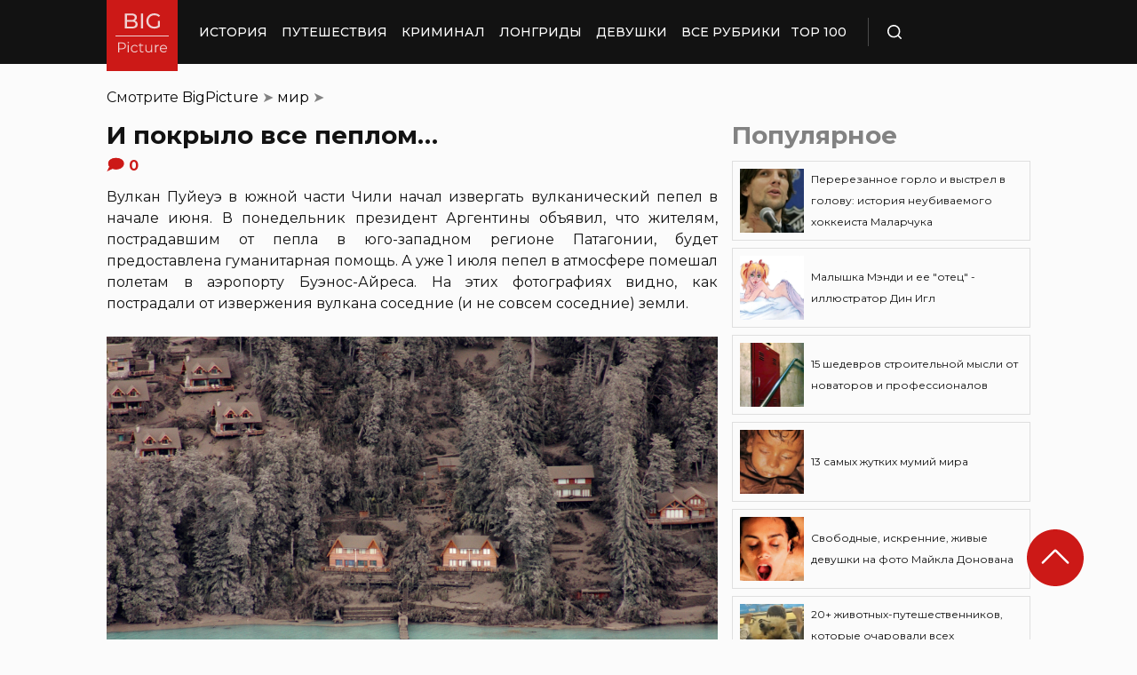

--- FILE ---
content_type: text/html; charset=UTF-8
request_url: https://bigpicture.ru/i-pokrylo-vse-peplom/
body_size: 30591
content:
<!DOCTYPE html>
<html lang="ru" class="no-js">
<head><meta charset="UTF-8"><script>if(navigator.userAgent.match(/MSIE|Internet Explorer/i)||navigator.userAgent.match(/Trident\/7\..*?rv:11/i)){var href=document.location.href;if(!href.match(/[?&]nowprocket/)){if(href.indexOf("?")==-1){if(href.indexOf("#")==-1){document.location.href=href+"?nowprocket=1"}else{document.location.href=href.replace("#","?nowprocket=1#")}}else{if(href.indexOf("#")==-1){document.location.href=href+"&nowprocket=1"}else{document.location.href=href.replace("#","&nowprocket=1#")}}}}</script><script>class RocketLazyLoadScripts{constructor(e){this.triggerEvents=e,this.eventOptions={passive:!0},this.userEventListener=this.triggerListener.bind(this),this.delayedScripts={normal:[],async:[],defer:[]},this.allJQueries=[]}_addUserInteractionListener(e){this.triggerEvents.forEach((t=>window.addEventListener(t,e.userEventListener,e.eventOptions)))}_removeUserInteractionListener(e){this.triggerEvents.forEach((t=>window.removeEventListener(t,e.userEventListener,e.eventOptions)))}triggerListener(){this._removeUserInteractionListener(this),"loading"===document.readyState?document.addEventListener("DOMContentLoaded",this._loadEverythingNow.bind(this)):this._loadEverythingNow()}async _loadEverythingNow(){this._delayEventListeners(),this._delayJQueryReady(this),this._handleDocumentWrite(),this._registerAllDelayedScripts(),this._preloadAllScripts(),await this._loadScriptsFromList(this.delayedScripts.normal),await this._loadScriptsFromList(this.delayedScripts.defer),await this._loadScriptsFromList(this.delayedScripts.async),await this._triggerDOMContentLoaded(),await this._triggerWindowLoad(),window.dispatchEvent(new Event("rocket-allScriptsLoaded"))}_registerAllDelayedScripts(){document.querySelectorAll("script[type=rocketlazyloadscript]").forEach((e=>{e.hasAttribute("src")?e.hasAttribute("async")&&!1!==e.async?this.delayedScripts.async.push(e):e.hasAttribute("defer")&&!1!==e.defer||"module"===e.getAttribute("data-rocket-type")?this.delayedScripts.defer.push(e):this.delayedScripts.normal.push(e):this.delayedScripts.normal.push(e)}))}async _transformScript(e){return await this._requestAnimFrame(),new Promise((t=>{const n=document.createElement("script");let r;[...e.attributes].forEach((e=>{let t=e.nodeName;"type"!==t&&("data-rocket-type"===t&&(t="type",r=e.nodeValue),n.setAttribute(t,e.nodeValue))})),e.hasAttribute("src")?(n.addEventListener("load",t),n.addEventListener("error",t)):(n.text=e.text,t()),e.parentNode.replaceChild(n,e)}))}async _loadScriptsFromList(e){const t=e.shift();return t?(await this._transformScript(t),this._loadScriptsFromList(e)):Promise.resolve()}_preloadAllScripts(){var e=document.createDocumentFragment();[...this.delayedScripts.normal,...this.delayedScripts.defer,...this.delayedScripts.async].forEach((t=>{const n=t.getAttribute("src");if(n){const t=document.createElement("link");t.href=n,t.rel="preload",t.as="script",e.appendChild(t)}})),document.head.appendChild(e)}_delayEventListeners(){let e={};function t(t,n){!function(t){function n(n){return e[t].eventsToRewrite.indexOf(n)>=0?"rocket-"+n:n}e[t]||(e[t]={originalFunctions:{add:t.addEventListener,remove:t.removeEventListener},eventsToRewrite:[]},t.addEventListener=function(){arguments[0]=n(arguments[0]),e[t].originalFunctions.add.apply(t,arguments)},t.removeEventListener=function(){arguments[0]=n(arguments[0]),e[t].originalFunctions.remove.apply(t,arguments)})}(t),e[t].eventsToRewrite.push(n)}function n(e,t){let n=e[t];Object.defineProperty(e,t,{get:()=>n||function(){},set(r){e["rocket"+t]=n=r}})}t(document,"DOMContentLoaded"),t(window,"DOMContentLoaded"),t(window,"load"),t(window,"pageshow"),t(document,"readystatechange"),n(document,"onreadystatechange"),n(window,"onload"),n(window,"onpageshow")}_delayJQueryReady(e){let t=window.jQuery;Object.defineProperty(window,"jQuery",{get:()=>t,set(n){if(n&&n.fn&&!e.allJQueries.includes(n)){n.fn.ready=n.fn.init.prototype.ready=function(t){e.domReadyFired?t.bind(document)(n):document.addEventListener("rocket-DOMContentLoaded",(()=>t.bind(document)(n)))};const t=n.fn.on;n.fn.on=n.fn.init.prototype.on=function(){if(this[0]===window){function e(e){return e.split(" ").map((e=>"load"===e||0===e.indexOf("load.")?"rocket-jquery-load":e)).join(" ")}"string"==typeof arguments[0]||arguments[0]instanceof String?arguments[0]=e(arguments[0]):"object"==typeof arguments[0]&&Object.keys(arguments[0]).forEach((t=>{delete Object.assign(arguments[0],{[e(t)]:arguments[0][t]})[t]}))}return t.apply(this,arguments),this},e.allJQueries.push(n)}t=n}})}async _triggerDOMContentLoaded(){this.domReadyFired=!0,await this._requestAnimFrame(),document.dispatchEvent(new Event("rocket-DOMContentLoaded")),await this._requestAnimFrame(),window.dispatchEvent(new Event("rocket-DOMContentLoaded")),await this._requestAnimFrame(),document.dispatchEvent(new Event("rocket-readystatechange")),await this._requestAnimFrame(),document.rocketonreadystatechange&&document.rocketonreadystatechange()}async _triggerWindowLoad(){await this._requestAnimFrame(),window.dispatchEvent(new Event("rocket-load")),await this._requestAnimFrame(),window.rocketonload&&window.rocketonload(),await this._requestAnimFrame(),this.allJQueries.forEach((e=>e(window).trigger("rocket-jquery-load"))),window.dispatchEvent(new Event("rocket-pageshow")),await this._requestAnimFrame(),window.rocketonpageshow&&window.rocketonpageshow()}_handleDocumentWrite(){const e=new Map;document.write=document.writeln=function(t){const n=document.currentScript,r=document.createRange(),i=n.parentElement;let o=e.get(n);void 0===o&&(o=n.nextSibling,e.set(n,o));const a=document.createDocumentFragment();r.setStart(a,0),a.appendChild(r.createContextualFragment(t)),i.insertBefore(a,o)}}async _requestAnimFrame(){return new Promise((e=>requestAnimationFrame(e)))}static run(){const e=new RocketLazyLoadScripts(["keydown","mousemove","touchmove","touchstart","touchend","wheel"]);e._addUserInteractionListener(e)}}RocketLazyLoadScripts.run();</script>
    
    <meta http-equiv="X-UA-Compatible" content="IE=edge">
    <meta name="viewport" content="width=device-width, initial-scale=1.0">
    <link rel="icon" type="image/png" href="https://bigpicture.ru/wp-content/themes/bigpicture-new/assets/img/favicon.png">

	<meta name='robots' content='index, follow, max-image-preview:large, max-snippet:-1, max-video-preview:-1' />

	
	<title>И покрыло все пеплом... &#187; BigPicture.ru</title><style id="rocket-critical-css">.aligncenter{clear:both}html,body,div,span,iframe,h1,h2,p,a,img,ul,li,form,header,nav{margin:0;padding:0;border:0;font-size:100%;vertical-align:baseline}:focus{outline:0}*{outline:none!important;-webkit-box-sizing:border-box!important;box-sizing:border-box!important}header,nav{display:block}body{line-height:1}ul{list-style:none}html{font-size:100%;-webkit-text-size-adjust:100%;-ms-text-size-adjust:100%}img{border:0;-ms-interpolation-mode:bicubic}form{margin:0}button,input{font-size:100%;margin:0;vertical-align:baseline;*vertical-align:middle}button,input{line-height:normal}button{text-transform:none}button{-webkit-appearance:button;*overflow:visible}button::-moz-focus-inner,input::-moz-focus-inner{border:0;padding:0}html,button,input{color:#414141}img{vertical-align:middle}.fix{width:100%;max-width:1040px;margin:0 auto}body{background:#f2f2f245}*{-webkit-box-sizing:border-box!important;box-sizing:border-box!important;-webkit-font-smoothing:antialiased;-moz-osx-font-smoothing:grayscale;color:#121212;font-family:'Montserrat',sans-serif;-moz-text-size-adjust:none;-webkit-text-size-adjust:none;-ms-text-size-adjust:none;outline:none!important}a{text-decoration:none}h1,.h1{font-weight:bold;font-size:24px;line-height:133%;text-align:left}h2{font-weight:bold;font-size:20px;line-height:150%}.header{background:#121212;max-height:72px;z-index:2;position:relative}.header_side{-webkit-box-align:center;-ms-flex-align:center;align-items:center;display:-webkit-box;display:-ms-flexbox;display:flex;height:100%}.header .fix{display:-webkit-box;display:-ms-flexbox;display:flex;height:72px;-webkit-box-align:center;-ms-flex-align:center;align-items:center;position:relative;background:inherit}.header_logo{height:80px;width:80px;min-width:80px;-ms-flex-item-align:start;align-self:flex-start;margin-right:24px}.header_logo img{width:100%;height:auto}@media (min-width:1041px){.header_menu{display:flex}}.header_menu ul{display:-webkit-box;display:-ms-flexbox;display:flex;-webkit-box-align:center;-ms-flex-align:center;align-items:center}.header_menu ul li:not(:last-child){margin-right:16px}.header_menu ul li a{color:#FFFFFF;font-weight:500;font-size:14px;line-height:171%;position:relative;white-space:nowrap;display:block;padding:25px 0;text-transform:uppercase}@media (min-width:1041px){.header_menu ul li a:not(.nohover):before{content:'';position:absolute;left:50%;-webkit-transform:translateX(-50%);transform:translateX(-50%);bottom:0;width:0;border-bottom:4px solid #F06313;opacity:0}}.header .additional_link{width:84px;height:100%;display:-webkit-box;display:-ms-flexbox;display:flex;-webkit-box-pack:center;-ms-flex-pack:center;justify-content:center;-webkit-box-align:center;-ms-flex-align:center;align-items:center}.header_search{padding-left:21px;height:32px;border-left:1px solid #4B4B4B;display:-webkit-box;display:-ms-flexbox;display:flex;margin-left:14px;-webkit-box-align:center;-ms-flex-align:center;align-items:center}.header_search_icon{height:16px;width:16px;min-width:16px}.header_search__search_icon{opacity:1}.header_search__close_icon{opacity:0}.search_form{position:absolute;left:0;top:0;z-index:-1;background:#121212;height:100%;display:-webkit-box;display:-ms-flexbox;display:flex;padding:20px;width:100%}.search_form input{background-color:#2e2e2e;color:#fff;font-weight:500;font-size:14px;line-height:24px;border:none;width:85%;display:-webkit-box;display:-ms-flexbox;display:flex;-webkit-box-align:center;-ms-flex-align:center;align-items:center;padding:10px 5px}.search_form button{background:#CC1917;font-weight:500;font-size:14px;display:-webkit-box;display:-ms-flexbox;display:flex;-webkit-box-align:center;-ms-flex-align:center;align-items:center;-webkit-box-pack:center;-ms-flex-pack:center;justify-content:center;line-height:24px;border:none;color:#FFFFFF;width:15%;padding:10px 5px}.hamb{min-width:16px;left:0;width:16px;height:12px;position:relative;-webkit-transform:rotate(0deg);transform:rotate(0deg);display:none;z-index:8}.hamb span{display:block;position:absolute;height:2px;width:100%;background:#FFFFFF;border-radius:1px;opacity:1;left:0;-webkit-transform:rotate(0deg);transform:rotate(0deg)}.hamb span:nth-child(1){top:0}.hamb span:nth-child(2),.hamb span:nth-child(3){top:50%;margin-top:-1px}.hamb span:nth-child(4){bottom:0}.article{font-size:14px;line-height:1.5;font-style:normal;font-weight:normal;display:-webkit-box;display:-ms-flexbox;display:flex;-webkit-box-align:start;-ms-flex-align:start;align-items:flex-start;margin-bottom:72px;margin-top:72px}.article__left_side{max-width:calc(100% - (336px + 16px));flex:2.048}.article__right_side{margin-left:16px;width:100%;flex:1;position:relative}.article__right_side .h1{color:#828282;margin-bottom:16px}.article__right_side .small_cards{margin-bottom:24px}.article__right_side .small_cards__item{padding:8px;display:-webkit-box;display:-ms-flexbox;display:flex;-webkit-box-align:center;-ms-flex-align:center;align-items:center;border:1px solid #DFDFDF;position:relative;text-decoration:none}.article__right_side .small_cards__item:not(:last-child){margin-bottom:8px}.article__right_side .small_cards__item .image{display:inline-block;width:72px;min-width:72px;height:72px;margin-right:8px}.article__right_side .small_cards__item .image img{width:100%;height:100%;-o-object-fit:cover;object-fit:cover;-o-object-position:center;object-position:center}.article__right_side .small_cards__item .title{font-size:12px;line-height:24px}.article p{font-size:16px;line-height:24px;font-style:normal;font-weight:400;margin-bottom:25px;text-align:justify}.article .p span{display:inherit}.article img{max-width:100%;height:auto}.article h1,.article .h1{font-weight:bold;font-size:28px;margin-bottom:32px}.article h2{font-weight:bold;font-size:22px;line-height:160%;margin-bottom:1em;margin-top:1em}.article a,.article a:visited{-webkit-text-decoration-line:underline;text-decoration-line:underline;color:#F06313}.article__left_side img{display:block;margin:10px 0}img.image_full_width{width:100%}#button_up{width:64px;height:64px;position:fixed;outline:none;right:60px;bottom:60px}.article__right_side .h1{margin-bottom:15px;margin-top:0}@media (max-width:1040px){.fix{width:90%}.hamb{display:inline-block;margin-left:24px}.mobile_menu.header_side{position:absolute;left:0;width:100%;background:#1B1B1B;-webkit-box-orient:vertical;-webkit-box-direction:normal;-ms-flex-direction:column;flex-direction:column;-webkit-box-align:center;-ms-flex-align:center;align-items:center;top:100%;z-index:-1;height:auto;-webkit-transform:translateY(-150%);transform:translateY(-150%)}.header{max-height:64px}.header_logo{width:72px;min-width:72px;height:72px}.header .fix{-webkit-box-pack:justify;-ms-flex-pack:justify;justify-content:space-between;height:64px}.header .fix:before,.header .fix:after{content:'';background:inherit;top:0;bottom:0;width:5vw;position:absolute}.header .fix:before{right:100%}.header .fix:after{left:100%}.header_search{border:none;padding:0;margin:0}.header_menu{width:100%}.header_menu ul{-webkit-box-orient:vertical;-webkit-box-direction:normal;-ms-flex-direction:column;flex-direction:column;-webkit-box-align:center;-ms-flex-align:center;align-items:center;background:#1B1B1B;padding-top:16px;width:100vw;margin-left:-5vw}.header_menu ul li{width:inherit}.header_menu ul li:not(:last-child){margin-right:0}.header_menu ul li a{padding:17px 0;text-align:center;background:#1B1B1B;width:inherit;display:-webkit-box;display:-ms-flexbox;display:flex;-webkit-box-align:center;-ms-flex-align:center;align-items:center;-webkit-box-pack:center;-ms-flex-pack:center;justify-content:center}.header .additional_link{height:auto;min-height:72px;margin:0;position:relative;background:#1B1B1B;width:100vw;display:-webkit-box;display:-ms-flexbox;display:flex;-webkit-box-orient:vertical;-webkit-box-direction:normal;-ms-flex-direction:column;flex-direction:column}.article__right_side{display:none}.article__left_side{max-width:100%}.article{margin:56px 0}}@media (max-width:660px){#button_up{display:none!important}.header{max-height:56px}.header .fix{height:56px}.header_logo{width:64px;min-width:64px;height:64px}}.article{margin-top:0px}#breadcrumbs{margin-top:50px;margin-bottom:16px}#breadcrumbs span{color:#828282}#breadcrumbs a{text-decoration:none;color:#000}.single #breadcrumbs .breadcrumb_last{display:none}#button_up{z-index:100}.origin_post{font-size:16px;line-height:24px;font-style:normal;font-weight:400;text-align:justify}</style><link rel="preload" as="style" href="https://fonts.googleapis.com/css2?family=Montserrat%3Aital%2Cwght%400%2C400%3B0%2C500%3B0%2C600%3B0%2C700%3B1%2C400%3B1%2C500&#038;ver=4a623c01403b6241a15e72195e745b4e&#038;display=swap" /><link rel="stylesheet" href="https://fonts.googleapis.com/css2?family=Montserrat%3Aital%2Cwght%400%2C400%3B0%2C500%3B0%2C600%3B0%2C700%3B1%2C400%3B1%2C500&#038;ver=4a623c01403b6241a15e72195e745b4e&#038;display=swap" media="print" onload="this.media='all'" /><noscript><link rel="preload" href="https://fonts.googleapis.com/css2?family=Montserrat%3Aital%2Cwght%400%2C400%3B0%2C500%3B0%2C600%3B0%2C700%3B1%2C400%3B1%2C500&#038;ver=4a623c01403b6241a15e72195e745b4e&#038;display=swap" data-rocket-async="style" as="style" onload="this.onload=null;this.rel='stylesheet'" /></noscript>
	<meta name="description" content="Вулкан Пуйеуэ в южной части Чили начал извергать вулканический пепел в начале июня. В понедельник президент Аргентины объявил, что жителям, пострадавшим" />
	<link rel="canonical" href="https://bigpicture.ru/i-pokrylo-vse-peplom/" />
	<meta property="og:locale" content="ru_RU" />
	<meta property="og:type" content="article" />
	<meta property="og:title" content="И покрыло все пеплом..." />
	<meta property="og:description" content="Вулкан Пуйеуэ в южной части Чили начал извергать вулканический пепел в начале июня. В понедельник президент Аргентины объявил, что жителям, пострадавшим" />
	<meta property="og:url" content="https://bigpicture.ru/i-pokrylo-vse-peplom/" />
	<meta property="og:site_name" content="БигПикча НОВОСТИ В ФОТОГРАФИЯХ" />
	<meta property="article:author" content="phiesta" />
	<meta property="article:published_time" content="2011-07-07T06:30:25+00:00" />
	<meta property="article:modified_time" content="2021-11-30T00:09:09+00:00" />
	<meta property="og:image" content="https://bigpicture.ru/wp-content/uploads/2011/07/466.jpg" />
	<meta name="author" content="phiesta" />
	<meta name="twitter:card" content="summary_large_image" />
	<meta name="twitter:label1" content="Написано автором" />
	<meta name="twitter:data1" content="phiesta" />
	<meta name="twitter:label2" content="Примерное время для чтения" />
	<meta name="twitter:data2" content="2 минуты" />
	<script type="application/ld+json" class="yoast-schema-graph">{"@context":"https://schema.org","@graph":[{"@type":"Article","@id":"https://bigpicture.ru/i-pokrylo-vse-peplom/#article","isPartOf":{"@id":"https://bigpicture.ru/i-pokrylo-vse-peplom/"},"author":{"name":"phiesta","@id":"https://bigpicture.ru/#/schema/person/79f9dc793b37e34b38f3df32d147d823"},"headline":"И покрыло все пеплом&#8230;","datePublished":"2011-07-07T06:30:25+00:00","dateModified":"2021-11-30T00:09:09+00:00","mainEntityOfPage":{"@id":"https://bigpicture.ru/i-pokrylo-vse-peplom/"},"wordCount":937,"commentCount":0,"publisher":{"@id":"https://bigpicture.ru/#organization"},"image":{"@id":"https://bigpicture.ru/i-pokrylo-vse-peplom/#primaryimage"},"thumbnailUrl":"https://bigpicture.ru/wp-content/uploads/2011/07/466.jpg","keywords":["Аргентина","аэропорт","Буэнос-Айрес","вулкан","гуманитарная помощь","июнь","патагония","пепел","полет","понедельник","президент","Чили"],"articleSection":["мир"],"inLanguage":"ru-RU","potentialAction":[{"@type":"CommentAction","name":"Comment","target":["https://bigpicture.ru/i-pokrylo-vse-peplom/#respond"]}]},{"@type":"WebPage","@id":"https://bigpicture.ru/i-pokrylo-vse-peplom/","url":"https://bigpicture.ru/i-pokrylo-vse-peplom/","name":"И покрыло все пеплом... &#187; BigPicture.ru","isPartOf":{"@id":"https://bigpicture.ru/#website"},"primaryImageOfPage":{"@id":"https://bigpicture.ru/i-pokrylo-vse-peplom/#primaryimage"},"image":{"@id":"https://bigpicture.ru/i-pokrylo-vse-peplom/#primaryimage"},"thumbnailUrl":"https://bigpicture.ru/wp-content/uploads/2011/07/466.jpg","datePublished":"2011-07-07T06:30:25+00:00","dateModified":"2021-11-30T00:09:09+00:00","description":"Вулкан Пуйеуэ в южной части Чили начал извергать вулканический пепел в начале июня. В понедельник президент Аргентины объявил, что жителям, пострадавшим","breadcrumb":{"@id":"https://bigpicture.ru/i-pokrylo-vse-peplom/#breadcrumb"},"inLanguage":"ru-RU","potentialAction":[{"@type":"ReadAction","target":["https://bigpicture.ru/i-pokrylo-vse-peplom/"]}]},{"@type":"ImageObject","inLanguage":"ru-RU","@id":"https://bigpicture.ru/i-pokrylo-vse-peplom/#primaryimage","url":"https://bigpicture.ru/wp-content/uploads/2011/07/466.jpg","contentUrl":"https://bigpicture.ru/wp-content/uploads/2011/07/466.jpg","width":990,"height":660,"caption":"4. Покрытые пеплом дома на берегу озера Науэл Хуапи в южной Аргентине. Начавшийся извергаться около двух недель вулкан стал менее активным. Это позволит четырем тысячам людей вернуться в свои дома. (Federico Grosso)/Associated Press)"},{"@type":"BreadcrumbList","@id":"https://bigpicture.ru/i-pokrylo-vse-peplom/#breadcrumb","itemListElement":[{"@type":"ListItem","position":1,"name":"BigPicture","item":"https://bigpicture.ru/"},{"@type":"ListItem","position":2,"name":"мир","item":"https://bigpicture.ru/category/mirr/"},{"@type":"ListItem","position":3,"name":"И покрыло все пеплом&#8230;"}]},{"@type":"WebSite","@id":"https://bigpicture.ru/#website","url":"https://bigpicture.ru/","name":"БигПикча НОВОСТИ В ФОТОГРАФИЯХ","description":"Фоторепортажи, фотопроекты, полезные статьи, интересные истории, лонгриды, тесты, мемы","publisher":{"@id":"https://bigpicture.ru/#organization"},"potentialAction":[{"@type":"SearchAction","target":{"@type":"EntryPoint","urlTemplate":"https://bigpicture.ru/?s={search_term_string}"},"query-input":"required name=search_term_string"}],"inLanguage":"ru-RU"},{"@type":"Organization","@id":"https://bigpicture.ru/#organization","name":"BigPicture.ru Новости в фотографиях","url":"https://bigpicture.ru/","logo":{"@type":"ImageObject","inLanguage":"ru-RU","@id":"https://bigpicture.ru/#/schema/logo/image/","url":"https://bigpicture.ru/wp-content/uploads/2021/10/bigpicture_ru_bigpiclogo.png","contentUrl":"https://bigpicture.ru/wp-content/uploads/2021/10/bigpicture_ru_bigpiclogo.png","width":989,"height":689,"caption":"BigPicture.ru Новости в фотографиях"},"image":{"@id":"https://bigpicture.ru/#/schema/logo/image/"}},{"@type":"Person","@id":"https://bigpicture.ru/#/schema/person/79f9dc793b37e34b38f3df32d147d823","name":"phiesta","image":{"@type":"ImageObject","inLanguage":"ru-RU","@id":"https://bigpicture.ru/#/schema/person/image/","url":"https://secure.gravatar.com/avatar/b318a7d58a7e633b6bd20dce33175c71a098fb0308503b74243a8bf128f70327?s=96&d=mm&r=g","contentUrl":"https://secure.gravatar.com/avatar/b318a7d58a7e633b6bd20dce33175c71a098fb0308503b74243a8bf128f70327?s=96&d=mm&r=g","caption":"phiesta"},"sameAs":["phiesta"]}]}</script>
	


<link rel='dns-prefetch' href='//fonts.googleapis.com' />
<link href='https://fonts.gstatic.com' crossorigin rel='preconnect' />
<link rel="alternate" title="oEmbed (JSON)" type="application/json+oembed" href="https://bigpicture.ru/wp-json/oembed/1.0/embed?url=https%3A%2F%2Fbigpicture.ru%2Fi-pokrylo-vse-peplom%2F" />
<link rel="alternate" title="oEmbed (XML)" type="text/xml+oembed" href="https://bigpicture.ru/wp-json/oembed/1.0/embed?url=https%3A%2F%2Fbigpicture.ru%2Fi-pokrylo-vse-peplom%2F&#038;format=xml" />
<style id='wp-img-auto-sizes-contain-inline-css' type='text/css'>
img:is([sizes=auto i],[sizes^="auto," i]){contain-intrinsic-size:3000px 1500px}
/*# sourceURL=wp-img-auto-sizes-contain-inline-css */
</style>
<style id='wp-emoji-styles-inline-css' type='text/css'>

	img.wp-smiley, img.emoji {
		display: inline !important;
		border: none !important;
		box-shadow: none !important;
		height: 1em !important;
		width: 1em !important;
		margin: 0 0.07em !important;
		vertical-align: -0.1em !important;
		background: none !important;
		padding: 0 !important;
	}
/*# sourceURL=wp-emoji-styles-inline-css */
</style>
<style id='wp-block-library-inline-css' type='text/css'>
:root{--wp-block-synced-color:#7a00df;--wp-block-synced-color--rgb:122,0,223;--wp-bound-block-color:var(--wp-block-synced-color);--wp-editor-canvas-background:#ddd;--wp-admin-theme-color:#007cba;--wp-admin-theme-color--rgb:0,124,186;--wp-admin-theme-color-darker-10:#006ba1;--wp-admin-theme-color-darker-10--rgb:0,107,160.5;--wp-admin-theme-color-darker-20:#005a87;--wp-admin-theme-color-darker-20--rgb:0,90,135;--wp-admin-border-width-focus:2px}@media (min-resolution:192dpi){:root{--wp-admin-border-width-focus:1.5px}}.wp-element-button{cursor:pointer}:root .has-very-light-gray-background-color{background-color:#eee}:root .has-very-dark-gray-background-color{background-color:#313131}:root .has-very-light-gray-color{color:#eee}:root .has-very-dark-gray-color{color:#313131}:root .has-vivid-green-cyan-to-vivid-cyan-blue-gradient-background{background:linear-gradient(135deg,#00d084,#0693e3)}:root .has-purple-crush-gradient-background{background:linear-gradient(135deg,#34e2e4,#4721fb 50%,#ab1dfe)}:root .has-hazy-dawn-gradient-background{background:linear-gradient(135deg,#faaca8,#dad0ec)}:root .has-subdued-olive-gradient-background{background:linear-gradient(135deg,#fafae1,#67a671)}:root .has-atomic-cream-gradient-background{background:linear-gradient(135deg,#fdd79a,#004a59)}:root .has-nightshade-gradient-background{background:linear-gradient(135deg,#330968,#31cdcf)}:root .has-midnight-gradient-background{background:linear-gradient(135deg,#020381,#2874fc)}:root{--wp--preset--font-size--normal:16px;--wp--preset--font-size--huge:42px}.has-regular-font-size{font-size:1em}.has-larger-font-size{font-size:2.625em}.has-normal-font-size{font-size:var(--wp--preset--font-size--normal)}.has-huge-font-size{font-size:var(--wp--preset--font-size--huge)}.has-text-align-center{text-align:center}.has-text-align-left{text-align:left}.has-text-align-right{text-align:right}.has-fit-text{white-space:nowrap!important}#end-resizable-editor-section{display:none}.aligncenter{clear:both}.items-justified-left{justify-content:flex-start}.items-justified-center{justify-content:center}.items-justified-right{justify-content:flex-end}.items-justified-space-between{justify-content:space-between}.screen-reader-text{border:0;clip-path:inset(50%);height:1px;margin:-1px;overflow:hidden;padding:0;position:absolute;width:1px;word-wrap:normal!important}.screen-reader-text:focus{background-color:#ddd;clip-path:none;color:#444;display:block;font-size:1em;height:auto;left:5px;line-height:normal;padding:15px 23px 14px;text-decoration:none;top:5px;width:auto;z-index:100000}html :where(.has-border-color){border-style:solid}html :where([style*=border-top-color]){border-top-style:solid}html :where([style*=border-right-color]){border-right-style:solid}html :where([style*=border-bottom-color]){border-bottom-style:solid}html :where([style*=border-left-color]){border-left-style:solid}html :where([style*=border-width]){border-style:solid}html :where([style*=border-top-width]){border-top-style:solid}html :where([style*=border-right-width]){border-right-style:solid}html :where([style*=border-bottom-width]){border-bottom-style:solid}html :where([style*=border-left-width]){border-left-style:solid}html :where(img[class*=wp-image-]){height:auto;max-width:100%}:where(figure){margin:0 0 1em}html :where(.is-position-sticky){--wp-admin--admin-bar--position-offset:var(--wp-admin--admin-bar--height,0px)}@media screen and (max-width:600px){html :where(.is-position-sticky){--wp-admin--admin-bar--position-offset:0px}}

/*# sourceURL=wp-block-library-inline-css */
</style><style id='global-styles-inline-css' type='text/css'>
:root{--wp--preset--aspect-ratio--square: 1;--wp--preset--aspect-ratio--4-3: 4/3;--wp--preset--aspect-ratio--3-4: 3/4;--wp--preset--aspect-ratio--3-2: 3/2;--wp--preset--aspect-ratio--2-3: 2/3;--wp--preset--aspect-ratio--16-9: 16/9;--wp--preset--aspect-ratio--9-16: 9/16;--wp--preset--color--black: #000000;--wp--preset--color--cyan-bluish-gray: #abb8c3;--wp--preset--color--white: #ffffff;--wp--preset--color--pale-pink: #f78da7;--wp--preset--color--vivid-red: #cf2e2e;--wp--preset--color--luminous-vivid-orange: #ff6900;--wp--preset--color--luminous-vivid-amber: #fcb900;--wp--preset--color--light-green-cyan: #7bdcb5;--wp--preset--color--vivid-green-cyan: #00d084;--wp--preset--color--pale-cyan-blue: #8ed1fc;--wp--preset--color--vivid-cyan-blue: #0693e3;--wp--preset--color--vivid-purple: #9b51e0;--wp--preset--gradient--vivid-cyan-blue-to-vivid-purple: linear-gradient(135deg,rgb(6,147,227) 0%,rgb(155,81,224) 100%);--wp--preset--gradient--light-green-cyan-to-vivid-green-cyan: linear-gradient(135deg,rgb(122,220,180) 0%,rgb(0,208,130) 100%);--wp--preset--gradient--luminous-vivid-amber-to-luminous-vivid-orange: linear-gradient(135deg,rgb(252,185,0) 0%,rgb(255,105,0) 100%);--wp--preset--gradient--luminous-vivid-orange-to-vivid-red: linear-gradient(135deg,rgb(255,105,0) 0%,rgb(207,46,46) 100%);--wp--preset--gradient--very-light-gray-to-cyan-bluish-gray: linear-gradient(135deg,rgb(238,238,238) 0%,rgb(169,184,195) 100%);--wp--preset--gradient--cool-to-warm-spectrum: linear-gradient(135deg,rgb(74,234,220) 0%,rgb(151,120,209) 20%,rgb(207,42,186) 40%,rgb(238,44,130) 60%,rgb(251,105,98) 80%,rgb(254,248,76) 100%);--wp--preset--gradient--blush-light-purple: linear-gradient(135deg,rgb(255,206,236) 0%,rgb(152,150,240) 100%);--wp--preset--gradient--blush-bordeaux: linear-gradient(135deg,rgb(254,205,165) 0%,rgb(254,45,45) 50%,rgb(107,0,62) 100%);--wp--preset--gradient--luminous-dusk: linear-gradient(135deg,rgb(255,203,112) 0%,rgb(199,81,192) 50%,rgb(65,88,208) 100%);--wp--preset--gradient--pale-ocean: linear-gradient(135deg,rgb(255,245,203) 0%,rgb(182,227,212) 50%,rgb(51,167,181) 100%);--wp--preset--gradient--electric-grass: linear-gradient(135deg,rgb(202,248,128) 0%,rgb(113,206,126) 100%);--wp--preset--gradient--midnight: linear-gradient(135deg,rgb(2,3,129) 0%,rgb(40,116,252) 100%);--wp--preset--font-size--small: 13px;--wp--preset--font-size--medium: 20px;--wp--preset--font-size--large: 36px;--wp--preset--font-size--x-large: 42px;--wp--preset--spacing--20: 0.44rem;--wp--preset--spacing--30: 0.67rem;--wp--preset--spacing--40: 1rem;--wp--preset--spacing--50: 1.5rem;--wp--preset--spacing--60: 2.25rem;--wp--preset--spacing--70: 3.38rem;--wp--preset--spacing--80: 5.06rem;--wp--preset--shadow--natural: 6px 6px 9px rgba(0, 0, 0, 0.2);--wp--preset--shadow--deep: 12px 12px 50px rgba(0, 0, 0, 0.4);--wp--preset--shadow--sharp: 6px 6px 0px rgba(0, 0, 0, 0.2);--wp--preset--shadow--outlined: 6px 6px 0px -3px rgb(255, 255, 255), 6px 6px rgb(0, 0, 0);--wp--preset--shadow--crisp: 6px 6px 0px rgb(0, 0, 0);}:where(.is-layout-flex){gap: 0.5em;}:where(.is-layout-grid){gap: 0.5em;}body .is-layout-flex{display: flex;}.is-layout-flex{flex-wrap: wrap;align-items: center;}.is-layout-flex > :is(*, div){margin: 0;}body .is-layout-grid{display: grid;}.is-layout-grid > :is(*, div){margin: 0;}:where(.wp-block-columns.is-layout-flex){gap: 2em;}:where(.wp-block-columns.is-layout-grid){gap: 2em;}:where(.wp-block-post-template.is-layout-flex){gap: 1.25em;}:where(.wp-block-post-template.is-layout-grid){gap: 1.25em;}.has-black-color{color: var(--wp--preset--color--black) !important;}.has-cyan-bluish-gray-color{color: var(--wp--preset--color--cyan-bluish-gray) !important;}.has-white-color{color: var(--wp--preset--color--white) !important;}.has-pale-pink-color{color: var(--wp--preset--color--pale-pink) !important;}.has-vivid-red-color{color: var(--wp--preset--color--vivid-red) !important;}.has-luminous-vivid-orange-color{color: var(--wp--preset--color--luminous-vivid-orange) !important;}.has-luminous-vivid-amber-color{color: var(--wp--preset--color--luminous-vivid-amber) !important;}.has-light-green-cyan-color{color: var(--wp--preset--color--light-green-cyan) !important;}.has-vivid-green-cyan-color{color: var(--wp--preset--color--vivid-green-cyan) !important;}.has-pale-cyan-blue-color{color: var(--wp--preset--color--pale-cyan-blue) !important;}.has-vivid-cyan-blue-color{color: var(--wp--preset--color--vivid-cyan-blue) !important;}.has-vivid-purple-color{color: var(--wp--preset--color--vivid-purple) !important;}.has-black-background-color{background-color: var(--wp--preset--color--black) !important;}.has-cyan-bluish-gray-background-color{background-color: var(--wp--preset--color--cyan-bluish-gray) !important;}.has-white-background-color{background-color: var(--wp--preset--color--white) !important;}.has-pale-pink-background-color{background-color: var(--wp--preset--color--pale-pink) !important;}.has-vivid-red-background-color{background-color: var(--wp--preset--color--vivid-red) !important;}.has-luminous-vivid-orange-background-color{background-color: var(--wp--preset--color--luminous-vivid-orange) !important;}.has-luminous-vivid-amber-background-color{background-color: var(--wp--preset--color--luminous-vivid-amber) !important;}.has-light-green-cyan-background-color{background-color: var(--wp--preset--color--light-green-cyan) !important;}.has-vivid-green-cyan-background-color{background-color: var(--wp--preset--color--vivid-green-cyan) !important;}.has-pale-cyan-blue-background-color{background-color: var(--wp--preset--color--pale-cyan-blue) !important;}.has-vivid-cyan-blue-background-color{background-color: var(--wp--preset--color--vivid-cyan-blue) !important;}.has-vivid-purple-background-color{background-color: var(--wp--preset--color--vivid-purple) !important;}.has-black-border-color{border-color: var(--wp--preset--color--black) !important;}.has-cyan-bluish-gray-border-color{border-color: var(--wp--preset--color--cyan-bluish-gray) !important;}.has-white-border-color{border-color: var(--wp--preset--color--white) !important;}.has-pale-pink-border-color{border-color: var(--wp--preset--color--pale-pink) !important;}.has-vivid-red-border-color{border-color: var(--wp--preset--color--vivid-red) !important;}.has-luminous-vivid-orange-border-color{border-color: var(--wp--preset--color--luminous-vivid-orange) !important;}.has-luminous-vivid-amber-border-color{border-color: var(--wp--preset--color--luminous-vivid-amber) !important;}.has-light-green-cyan-border-color{border-color: var(--wp--preset--color--light-green-cyan) !important;}.has-vivid-green-cyan-border-color{border-color: var(--wp--preset--color--vivid-green-cyan) !important;}.has-pale-cyan-blue-border-color{border-color: var(--wp--preset--color--pale-cyan-blue) !important;}.has-vivid-cyan-blue-border-color{border-color: var(--wp--preset--color--vivid-cyan-blue) !important;}.has-vivid-purple-border-color{border-color: var(--wp--preset--color--vivid-purple) !important;}.has-vivid-cyan-blue-to-vivid-purple-gradient-background{background: var(--wp--preset--gradient--vivid-cyan-blue-to-vivid-purple) !important;}.has-light-green-cyan-to-vivid-green-cyan-gradient-background{background: var(--wp--preset--gradient--light-green-cyan-to-vivid-green-cyan) !important;}.has-luminous-vivid-amber-to-luminous-vivid-orange-gradient-background{background: var(--wp--preset--gradient--luminous-vivid-amber-to-luminous-vivid-orange) !important;}.has-luminous-vivid-orange-to-vivid-red-gradient-background{background: var(--wp--preset--gradient--luminous-vivid-orange-to-vivid-red) !important;}.has-very-light-gray-to-cyan-bluish-gray-gradient-background{background: var(--wp--preset--gradient--very-light-gray-to-cyan-bluish-gray) !important;}.has-cool-to-warm-spectrum-gradient-background{background: var(--wp--preset--gradient--cool-to-warm-spectrum) !important;}.has-blush-light-purple-gradient-background{background: var(--wp--preset--gradient--blush-light-purple) !important;}.has-blush-bordeaux-gradient-background{background: var(--wp--preset--gradient--blush-bordeaux) !important;}.has-luminous-dusk-gradient-background{background: var(--wp--preset--gradient--luminous-dusk) !important;}.has-pale-ocean-gradient-background{background: var(--wp--preset--gradient--pale-ocean) !important;}.has-electric-grass-gradient-background{background: var(--wp--preset--gradient--electric-grass) !important;}.has-midnight-gradient-background{background: var(--wp--preset--gradient--midnight) !important;}.has-small-font-size{font-size: var(--wp--preset--font-size--small) !important;}.has-medium-font-size{font-size: var(--wp--preset--font-size--medium) !important;}.has-large-font-size{font-size: var(--wp--preset--font-size--large) !important;}.has-x-large-font-size{font-size: var(--wp--preset--font-size--x-large) !important;}
/*# sourceURL=global-styles-inline-css */
</style>

<style id='classic-theme-styles-inline-css' type='text/css'>
/*! This file is auto-generated */
.wp-block-button__link{color:#fff;background-color:#32373c;border-radius:9999px;box-shadow:none;text-decoration:none;padding:calc(.667em + 2px) calc(1.333em + 2px);font-size:1.125em}.wp-block-file__button{background:#32373c;color:#fff;text-decoration:none}
/*# sourceURL=/wp-includes/css/classic-themes.min.css */
</style>

<link rel='preload'  href='https://bigpicture.ru/wp-content/themes/bigpicture-new/assets/css/reset.css?ver=4a623c01403b6241a15e72195e745b4e' data-rocket-async="style" as="style" onload="this.onload=null;this.rel='stylesheet'" type='text/css' media='all' />
<link rel='preload'  href='https://bigpicture.ru/wp-content/themes/bigpicture-new/assets/css/scroll-pagination.css?ver=4a623c01403b6241a15e72195e745b4e' data-rocket-async="style" as="style" onload="this.onload=null;this.rel='stylesheet'" type='text/css' media='all' />
<link rel='preload'  href='https://bigpicture.ru/wp-content/themes/bigpicture-new/assets/css/style.css?ver=4a623c01403b6241a15e72195e745b4e' data-rocket-async="style" as="style" onload="this.onload=null;this.rel='stylesheet'" type='text/css' media='all' />
<link rel='preload'  href='https://bigpicture.ru/wp-content/themes/bigpicture-new/assets/css/media.css?ver=4a623c01403b6241a15e72195e745b4e' data-rocket-async="style" as="style" onload="this.onload=null;this.rel='stylesheet'" type='text/css' media='all' />
<link rel='preload'  href='https://bigpicture.ru/wp-content/themes/bigpicture-new/assets/css/new-style.css?ver=4a623c01403b6241a15e72195e745b4e' data-rocket-async="style" as="style" onload="this.onload=null;this.rel='stylesheet'" type='text/css' media='all' />
<script type="rocketlazyloadscript" data-rocket-type="text/javascript" src="https://bigpicture.ru/wp-includes/js/jquery/jquery.min.js?ver=3.7.1" id="jquery-core-js" defer></script>
<script type="rocketlazyloadscript" data-rocket-type="text/javascript" src="https://bigpicture.ru/wp-includes/js/jquery/jquery-migrate.min.js?ver=3.4.1" id="jquery-migrate-js" defer></script>
<script type="rocketlazyloadscript" data-rocket-type="text/javascript" src="https://bigpicture.ru/wp-content/themes/bigpicture-new/assets/js/custom-scroll-pagination.js?ver=4a623c01403b6241a15e72195e745b4e" id="bp-scroll-pagination-js" defer></script>
<link rel="https://api.w.org/" href="https://bigpicture.ru/wp-json/" /><link rel="alternate" title="JSON" type="application/json" href="https://bigpicture.ru/wp-json/wp/v2/posts/173785" />
<noscript><style id="rocket-lazyload-nojs-css">.rll-youtube-player, [data-lazy-src]{display:none !important;}</style></noscript><script type="rocketlazyloadscript">
/*! loadCSS rel=preload polyfill. [c]2017 Filament Group, Inc. MIT License */
(function(w){"use strict";if(!w.loadCSS){w.loadCSS=function(){}}
var rp=loadCSS.relpreload={};rp.support=(function(){var ret;try{ret=w.document.createElement("link").relList.supports("preload")}catch(e){ret=!1}
return function(){return ret}})();rp.bindMediaToggle=function(link){var finalMedia=link.media||"all";function enableStylesheet(){link.media=finalMedia}
if(link.addEventListener){link.addEventListener("load",enableStylesheet)}else if(link.attachEvent){link.attachEvent("onload",enableStylesheet)}
setTimeout(function(){link.rel="stylesheet";link.media="only x"});setTimeout(enableStylesheet,3000)};rp.poly=function(){if(rp.support()){return}
var links=w.document.getElementsByTagName("link");for(var i=0;i<links.length;i++){var link=links[i];if(link.rel==="preload"&&link.getAttribute("as")==="style"&&!link.getAttribute("data-loadcss")){link.setAttribute("data-loadcss",!0);rp.bindMediaToggle(link)}}};if(!rp.support()){rp.poly();var run=w.setInterval(rp.poly,500);if(w.addEventListener){w.addEventListener("load",function(){rp.poly();w.clearInterval(run)})}else if(w.attachEvent){w.attachEvent("onload",function(){rp.poly();w.clearInterval(run)})}}
if(typeof exports!=="undefined"){exports.loadCSS=loadCSS}
else{w.loadCSS=loadCSS}}(typeof global!=="undefined"?global:this))
</script>
                
	<meta name="msvalidate.01" content="94799B5C7926BDAC31607177FF9416A9" /> 
	<meta name='wmail-verification' content='eb76ebdd61020c1fa54691e6e945ee77' /> 
	<meta name="verify-admitad" content="85aa579eea" /> 
	<meta name="pmail-verification" content="1eb65fdd4af620d88b0a184aeda4e8e0">

	<meta name="cmsmagazine" content="4c8ecdd8a707d4bd711f02b2e5b56053" />

    <script type="rocketlazyloadscript">
        var ajaxurl = 'https://bigpicture.ru/wp-admin/admin-ajax.php';
    </script>

            
        <script async type='text/javascript' src="//s.luxcdn.com/t/195490/360_light.js"></script>
        
    </head>
<body class="wp-singular post-template-default single single-post postid-173785 single-format-standard wp-theme-bigpicture-new">
            
        <script type="rocketlazyloadscript" async src="https://yandex.ru/ads/system/header-bidding.js"></script>
        <script type="rocketlazyloadscript" data-rocket-type="text/javascript" src="https://ads.digitalcaramel.com/js/bigpicture.ru.js" defer></script>
        <script type="rocketlazyloadscript">window.yaContextCb = window.yaContextCb || []</script>
        <script type="rocketlazyloadscript" src="https://yandex.ru/ads/system/context.js" async></script>
        
        
            <script type="rocketlazyloadscript" data-rocket-type="text/javascript" async src="https://relap.io/v7/relap.js" data-relap-token="VbvC8QOH7hPuQ0ZD"></script>
        

        
        
        <script type="rocketlazyloadscript">
        (function(r,G,t){function H(){var a=!1;if(c===c.top)a=e.referrer;else try{a=c.top.location.href}catch(b){a=e.referrer?e.referrer:c.location.href}return a}function I(){var a=!1;if(c===c.top)a=c.location;else try{a=c.top.location.href?c.top.location:!1}catch(b){e.referrer?(a=e,a=a.createElement("a"),a.href=e.referrer):a=c.location}a&&(a=J={href:a.href,host:a.host,hostname:a.hostname,origin:a.origin,pathname:a.pathname,port:a.port,protocol:a.protocol,hash:a.hash,search:a.search});return a}function u(){var a=
        !1;try{a=c.top.document.getElementsByTagName("title")[0].innerHTML}catch(b){}if(!a)try{a=e.getElementsByTagName("title")[0].innerHTML}catch(b){}a&&(a=a.trim().substring(0,256));return a}function z(a){return Object.keys(a).map(function(b){return b+"="+encodeURIComponent(a[b])}).join("&")}function f(a){return"undefined"!=typeof a}function p(a,b){b=f(b)?b:!1;return f(a)?a:b}function A(a,b){return f(b)?(b=Math.pow(10,b),Math.round(a*b)/b):Math.round(a)}function K(a){a=""+a;var b=0,d;for(d=0;d<a.length;d++){var g=
        a.charCodeAt(d);b=(b<<5)-b+g;b|=0}return b}function v(){var a=e.querySelector("script").parentNode;v=function(){return a};return v()}function L(){var a=c;try{a=a.top}catch(g){}var b=!1;try{b=p(a[M])}catch(g){}if(b&&-1!==p(b.contentAlert,-1))a=!!b.contentAlert;else if(b=e,a=null,b){b=b||e;b=b.getElementsByTagName("meta");for(var d=b.length;d--;)if("clickio-content"===p(b[d].name).toLowerCase()&&p(b[d].content)){a="alert"==b[d].content.toLowerCase();break}}return a}function w(){if(h.length&&f(c.yaContextCb)&&
        null!==k.state)for(var a=0;a<h.length;a++)c.yaContextCb.push(h[a]),h.splice(a,1),a--}function q(a){a?l(1):l(0);w();t&&"function"===typeof t&&t(k.state)}function l(a){k.state=a}function B(){var a=L();if(null!==a)return q(!a),!0;a={site_area_id:r};var b=u();b&&(a.title=b);(b=H())&&(a.r=b);(b=I().href)&&(a.l=b);var d=K(z(a));if(f(x[d]))return q(x[d]),!0;var g=!1,m="__lxCstmChk__"+((new Date).getTime()%1E7*100+A(99*Math.random()));c[m]={};c[m].adxAllowed=function(C){g||(g=!0,y&&(clearTimeout(y),y=null),
        x[d]=C,q(C),delete c[m])};a.f=m;a.rt=(new Date).getTime()%1E7*100+A(99*Math.random());var n=e.createElement("script");n.setAttribute("type","text/javascript");n.setAttribute("src","https://luxcdn.com/hbadx/?"+z(a));n.onload=function(){D.removeChild(n)};D.appendChild(n);var y=setTimeout(function(){g||(g=!0,console.log("policy timeout"),q(0),delete c[m])},G)}var e=document,c=window,J=null,M="__lxG__";if(f(c.__clADF__)&&f(c.__clADF__.cmd)&&f(c.__clADF__.cmd.enqueued))return!1;c.__clADF__=c.__clADF__||
        {};var k=c.__clADF__;l(null);k.cmd=k.cmd||[];var h=k.cmd;if(f(Object.defineProperty))Object.defineProperty(h,"enqueued",{enumerable:!1,configurable:!1,writable:!1,value:"static"}),Object.defineProperty(h,"push",{configurable:!0,enumerable:!1,writable:!0,value:function(){var a=Array.prototype.push.apply(this,arguments);w();return a}});else{h.enqueued=!0;var E=function(){w();setTimeout(function(){E()},50)};E()}var F=u(),D=v();l(0);var x={};c.addEventListener("scroll",function(){var a=u();a!==F&&(F=
        a,l(null),B())});B()})(
            195490,
            3000
        );
        </script>

        

        
        <script async type="text/javascript" src="//s.luxcdn.com/t/195490/360_light.js"></script>
        
    
                                        
                
            
    
    <script type="text/javascript">!(function(w,d,s,l,x){w[l]=w[l]||[];w[l].t=w[l].t||new Date().getTime();var f=d.getElementsByTagName(s)[0],j=d.createElement(s);j.async=!0;j.src='//web.tolstoycomments.com/sitejs/app.js?i='+l+'&x='+x+'&t='+w[l].t;f.parentNode.insertBefore(j,f);})(window,document,'script','tolstoycomments','3395');</script>
    

    
    <script type="rocketlazyloadscript" data-rocket-type="text/javascript">
    var _tmr = window._tmr || (window._tmr = []);
    _tmr.push({id: "3083113", type: "pageView", start: (new Date()).getTime()});
    (function (d, w, id) {
    if (d.getElementById(id)) return;
    var ts = d.createElement("script"); ts.type = "text/javascript"; ts.async = true; ts.id = id;
    ts.src = "https://top-fwz1.mail.ru/js/code.js";
    var f = function () {var s = d.getElementsByTagName("script")[0]; s.parentNode.insertBefore(ts, s);};
    if (w.opera == "[object Opera]") { d.addEventListener("DOMContentLoaded", f, false); } else { f(); }
    })(document, window, "topmailru-code");
    </script><noscript><div>
        <img src="https://top-fwz1.mail.ru/counter?id=3083113;js=na" style="border:0;position:absolute;left:-9999px;" alt="Top.Mail.Ru" />
    </div></noscript>
    


    
    <script type="rocketlazyloadscript" data-rocket-type="text/javascript" >
        (function(m,e,t,r,i,k,a){m[i]=m[i]||function(){(m[i].a=m[i].a||[]).push(arguments)};
        m[i].l=1*new Date();k=e.createElement(t),a=e.getElementsByTagName(t)[0],k.async=1,k.src=r,a.parentNode.insertBefore(k,a)})
        (window, document, "script", "https://mc.yandex.ru/metrika/tag.js", "ym");

        ym(46799085, "init", {
                clickmap:true,
                trackLinks:true,
                accurateTrackBounce:true,
                webvisor:true,
                trackHash:true
        });
        </script>
        <noscript><div><img src="https://mc.yandex.ru/watch/46799085" style="position:absolute; left:-9999px;" alt="" /></div></noscript>
        

    
    <script type="rocketlazyloadscript" async src="https://www.googletagmanager.com/gtag/js?id=UA-123181515-1"></script>
    <script type="rocketlazyloadscript">
    window.dataLayer = window.dataLayer || [];
    function gtag(){dataLayer.push(arguments);}
    gtag('js', new Date());
    gtag('config', 'UA-123181515-1');
    </script>
    

    
    <script type="rocketlazyloadscript">
    !function(f,b,e,v,n,t,s)
    {if(f.fbq)return;n=f.fbq=function(){n.callMethod?
    n.callMethod.apply(n,arguments):n.queue.push(arguments)};
    if(!f._fbq)f._fbq=n;n.push=n;n.loaded=!0;n.version='2.0';
    n.queue=[];t=b.createElement(e);t.async=!0;
    t.src=v;s=b.getElementsByTagName(e)[0];
    s.parentNode.insertBefore(t,s)}(window, document,'script',
    'https://connect.facebook.net/en_US/fbevents.js');
    fbq('init', '2166221583599312');
    fbq('track', 'PageView');
    </script>
    <noscript><img height="1" width="1" style="display:none"
    src="https://www.facebook.com/tr?id=2166221583599312&ev=PageView&noscript=1"
    /></noscript>
    

    
    <script type="rocketlazyloadscript">
        window.fbAsyncInit = function() {
            FB.init({
            appId      : '1874543442855321',
            xfbml      : true,
            version    : 'v3.2'
            });
            FB.AppEvents.logPageView();
        };

        (function(d, s, id){
            var js, fjs = d.getElementsByTagName(s)[0];
            if (d.getElementById(id)) {return;}
            js = d.createElement(s); js.id = id;
            js.src = "https://connect.facebook.net/en_US/sdk.js";
            fjs.parentNode.insertBefore(js, fjs);
        }(document, 'script', 'facebook-jssdk'));
    </script>
    

    
    <script async type='text/javascript' src='//s.luxcdn.com/t/195490/360_light.js'></script>
    <script class='__lxGc__' type='text/javascript'>
    ((__lxGc__=window.__lxGc__||{'s':{},'b':0})['s']['_195490']=__lxGc__['s']['_195490']||{'b':{}})['b']['_651250']={'i':__lxGc__.b++};
    </script>

    

    <header class="header">
    <div class="fix">
        <a href="/" class="header_logo">
            <img data-no-lazy="1" src="https://bigpicture.ru/wp-content/themes/bigpicture-new/assets/img/logo.svg" alt="Логотип BigPicture">
        </a>

        <div class="header_side mobile_menu">
            <nav class="header_menu">
                <ul id="menu-main-menu" class=""><li id="menu-item-1406796" class="menu-item menu-item-type-taxonomy menu-item-object-category menu-item-1406796"><a href="https://bigpicture.ru/category/istoriya/">История</a></li>
<li id="menu-item-1406797" class="menu-item menu-item-type-taxonomy menu-item-object-category menu-item-1406797"><a href="https://bigpicture.ru/category/puteshestviya/">Путешествия</a></li>
<li id="menu-item-1807001" class="menu-item menu-item-type-taxonomy menu-item-object-category menu-item-1807001"><a href="https://bigpicture.ru/category/criminal/">Криминал</a></li>
<li id="menu-item-1406799" class="menu-item menu-item-type-taxonomy menu-item-object-category menu-item-1406799"><a href="https://bigpicture.ru/category/longridy/">Лонгриды</a></li>
<li id="menu-item-1807000" class="menu-item menu-item-type-taxonomy menu-item-object-category menu-item-1807000"><a href="https://bigpicture.ru/category/girls/">Девушки</a></li>
<li id="menu-item-1406800" class="menu-item menu-item-type-custom menu-item-object-custom menu-item-1406800"><a href="/rubriki/">Все рубрики</a></li>
</ul>				<ul>
                    <li class="additional_link">
                        <a href="https://bigpicture.ru/top100/" class="">TOP 100</a>
                    </li>
				</ul>
            </nav>
        </div>

        <div class="header_side">
            <div class="header_search">
                <svg class="header_search_icon open_search" width="16" height="16" viewBox="0 0 16 16" fill="none" xmlns="http://www.w3.org/2000/svg">
                    <g class="header_search__close_icon" style="opacity: 0">
                        <rect x="6" y="11.8335" width="16" height="1.5" rx="0.75" transform="rotate(-45 5.10547 17.8335)" fill="white"/>
                        <rect x="25" y="18.8945" width="16" height="1.5" rx="0.75" transform="rotate(-135 17.8335 18.8945)" fill="white"/>
                    </g>
                    <path class="header_search__search_icon" fill-rule="evenodd" clip-rule="evenodd" d="M1.60001 7.2C1.60001 4.10721 4.10722 1.6 7.20004 1.6C10.2928 1.6 12.8001 4.10721 12.8001 7.2C12.8001 8.70863 12.2035 10.0779 11.2334 11.0849C11.2059 11.106 11.1795 11.1291 11.1543 11.1543C11.1291 11.1795 11.106 11.2059 11.0849 11.2334C10.0779 12.2035 8.70864 12.8 7.20004 12.8C4.10722 12.8 1.60001 10.2928 1.60001 7.2ZM11.6942 12.8256C10.4624 13.8108 8.90004 14.4 7.20004 14.4C3.22357 14.4 0 11.1765 0 7.2C0 3.22355 3.22357 0 7.20004 0C11.1765 0 14.4001 3.22355 14.4001 7.2C14.4001 8.90003 13.8109 10.4625 12.8255 11.6942L15.7657 14.6343C16.0781 14.9467 16.0781 15.4533 15.7657 15.7657C15.4533 16.0781 14.9467 16.0781 14.6343 15.7657L11.6942 12.8256Z" fill="white"/>
                </svg>
            </div>

            <div class="hamb">
                <span></span>
                <span></span>
                <span></span>
                <span></span>
            </div>
        </div>

        <form action="/" method="get" class="search_form">
            <input type="text" value="" name="s" id="s" placeholder="Поиск" />
            <button>Поиск</button>
        </form>
    </div>
</header>    <main>
        <div class="fix">

    <p id="breadcrumbs">	Смотрите
<span><span><a href="https://bigpicture.ru/">BigPicture</a></span> ➤ <span><a href="https://bigpicture.ru/category/mirr/">мир</a></span> ➤ <span class="breadcrumb_last" aria-current="page">И покрыло все пеплом&#8230;</span></span></p><div class="article">
    
    <div class="article__left_side">

                                            <div class="origin_post">
                
<script type="text/javascript">
	window["tolstoycomments"] = window["tolstoycomments"] || [];
	window["tolstoycomments"].push({
		action: "init",
		values: {
			comment_class: "tolstoycomments-cc"
		}
	});
</script>



<h1>И покрыло все пеплом&#8230;</h1>

<div id="chatcounter" style="display: flex; margin-top: -28px; margin-bottom: 11px; width: fit-content;">
    <svg version="1.1" xmlns="http://www.w3.org/2000/svg" xmlns:xlink="http://www.w3.org/1999/xlink" preserveAspectRatio="xMidYMid meet" viewBox="0 0 50 50" width="20" height="20">
    <defs><path d="M7.5 31.5C5.52 28.94 4.51 25.95 4.51 22.61C4.51 17.72 6.98 13.62 11.65 10.78C15.65 8.34 21.02 6.99 26.75 6.99C34.3 6.99 41.16 9.36 45.11 13.31C47.7 15.9 49.01 19.04 49 22.63C48.99 27.84 46.53 32.21 41.88 35.25C37.87 37.88 32.5 39.33 26.76 39.33C23.29 39.33 19.88 38.79 16.84 37.76C11.81 39.69 4.05 43.6 3.97 43.64C3.77 43.74 2.78 44.24 0.99 45.15C4.9 36.96 7.07 32.41 7.5 31.5ZM12.84 12.72C10.08 14.41 6.79 17.48 6.79 22.61C6.79 25.65 7.77 28.34 9.71 30.59C9.74 30.63 9.9 30.82 10.19 31.16C7.62 36.55 6.19 39.55 5.9 40.15C8.78 38.75 13.18 36.69 16.43 35.48C16.45 35.47 16.58 35.42 16.82 35.33C17.05 35.41 17.18 35.46 17.21 35.47C20.1 36.51 23.4 37.05 26.76 37.05C32.06 37.05 36.99 35.74 40.63 33.35C43.4 31.53 46.71 28.19 46.72 22.63C46.73 19.66 45.64 17.07 43.5 14.92C39.97 11.39 33.71 9.27 26.75 9.27C21.43 9.27 16.49 10.5 12.84 12.72Z" id="c2Dg4qti7n"></path><path d="M47.95 23.12C47.95 31.74 38.3 38.72 26.4 38.72C14.5 38.72 4.85 31.74 4.85 23.12C4.85 14.5 14.5 7.52 26.4 7.52C38.3 7.52 47.95 14.5 47.95 23.12Z" id="fb8ridZnzX"></path><path d="M19.34 28.23C20.68 29.73 18.7 33.68 14.92 37.03C11.14 40.38 6.99 41.88 5.65 40.37C4.31 38.86 6.3 34.92 10.08 31.57C13.86 28.22 18 26.72 19.34 28.23Z" id="e9gEgHHM9"></path></defs><g><g><g><use xlink:href="#c2Dg4qti7n" opacity="1" fill="#cc1917" fill-opacity="1"></use></g><g><use xlink:href="#fb8ridZnzX" opacity="1" fill="#cc1917" fill-opacity="1"></use></g><g><use xlink:href="#e9gEgHHM9" opacity="1" fill="#cc1917" fill-opacity="1"></use></g></g></g></svg>
    <span style="margin-left: 5px; font-weight: 700; color: #cc1917;" class="tolstoycomments-cc" data-url="https://bigpicture.ru/i-pokrylo-vse-peplom/">0</span>
</div>

<script type="rocketlazyloadscript">
	function toAnchor(anchor) {
		let id = "#" + anchor;
		let el = document.querySelector(id); // элемент до которого нужно скролить страницу
		    el.scrollIntoView({
                block: 'start', // если start то страница будет прокручена к началу элемента 
                behavior: 'smooth' // отвечает за плавную прокрутку
		    });
	}
	let ChatCounter = document.getElementById('chatcounter');
	ChatCounter.style.cursor = "pointer";
	ChatCounter.onclick = function() { toAnchor("chat"); };
</script>

<p>&#1042;&#1091;&#1083;&#1082;&#1072;&#1085; &#1055;&#1091;&#1081;&#1077;&#1091;&#1101; &#1074; &#1102;&#1078;&#1085;&#1086;&#1081; &#1095;&#1072;&#1089;&#1090;&#1080; &#1063;&#1080;&#1083;&#1080; &#1085;&#1072;&#1095;&#1072;&#1083; &#1080;&#1079;&#1074;&#1077;&#1088;&#1075;&#1072;&#1090;&#1100; &#1074;&#1091;&#1083;&#1082;&#1072;&#1085;&#1080;&#1095;&#1077;&#1089;&#1082;&#1080;&#1081; &#1087;&#1077;&#1087;&#1077;&#1083; &#1074; &#1085;&#1072;&#1095;&#1072;&#1083;&#1077; &#1080;&#1102;&#1085;&#1103;. &#1042; &#1087;&#1086;&#1085;&#1077;&#1076;&#1077;&#1083;&#1100;&#1085;&#1080;&#1082; &#1087;&#1088;&#1077;&#1079;&#1080;&#1076;&#1077;&#1085;&#1090; &#1040;&#1088;&#1075;&#1077;&#1085;&#1090;&#1080;&#1085;&#1099; &#1086;&#1073;&#1098;&#1103;&#1074;&#1080;&#1083;, &#1095;&#1090;&#1086; &#1078;&#1080;&#1090;&#1077;&#1083;&#1103;&#1084;, &#1087;&#1086;&#1089;&#1090;&#1088;&#1072;&#1076;&#1072;&#1074;&#1096;&#1080;&#1084; &#1086;&#1090; &#1087;&#1077;&#1087;&#1083;&#1072; &#1074; &#1102;&#1075;&#1086;-&#1079;&#1072;&#1087;&#1072;&#1076;&#1085;&#1086;&#1084; &#1088;&#1077;&#1075;&#1080;&#1086;&#1085;&#1077; &#1055;&#1072;&#1090;&#1072;&#1075;&#1086;&#1085;&#1080;&#1080;, &#1073;&#1091;&#1076;&#1077;&#1090; &#1087;&#1088;&#1077;&#1076;&#1086;&#1089;&#1090;&#1072;&#1074;&#1083;&#1077;&#1085;&#1072; &#1075;&#1091;&#1084;&#1072;&#1085;&#1080;&#1090;&#1072;&#1088;&#1085;&#1072;&#1103; &#1087;&#1086;&#1084;&#1086;&#1097;&#1100;. &#1040; &#1091;&#1078;&#1077; 1 &#1080;&#1102;&#1083;&#1103; &#1087;&#1077;&#1087;&#1077;&#1083; &#1074; &#1072;&#1090;&#1084;&#1086;&#1089;&#1092;&#1077;&#1088;&#1077; &#1087;&#1086;&#1084;&#1077;&#1096;&#1072;&#1083; &#1087;&#1086;&#1083;&#1077;&#1090;&#1072;&#1084; &#1074; &#1072;&#1101;&#1088;&#1086;&#1087;&#1086;&#1088;&#1090;&#1091; &#1041;&#1091;&#1101;&#1085;&#1086;&#1089;-&#1040;&#1081;&#1088;&#1077;&#1089;&#1072;. &#1053;&#1072; &#1101;&#1090;&#1080;&#1093; &#1092;&#1086;&#1090;&#1086;&#1075;&#1088;&#1072;&#1092;&#1080;&#1103;&#1093; &#1074;&#1080;&#1076;&#1085;&#1086;, &#1082;&#1072;&#1082; &#1087;&#1086;&#1089;&#1090;&#1088;&#1072;&#1076;&#1072;&#1083;&#1080; &#1086;&#1090; &#1080;&#1079;&#1074;&#1077;&#1088;&#1078;&#1077;&#1085;&#1080;&#1103; &#1074;&#1091;&#1083;&#1082;&#1072;&#1085;&#1072; &#1089;&#1086;&#1089;&#1077;&#1076;&#1085;&#1080;&#1077; (&#1080; &#1085;&#1077; &#1089;&#1086;&#1074;&#1089;&#1077;&#1084; &#1089;&#1086;&#1089;&#1077;&#1076;&#1085;&#1080;&#1077;) &#1079;&#1077;&#1084;&#1083;&#1080;.<p><a href="https://bigpicture.ru/i-pokrylo-vse-peplom/"><picture data-class="image-container alignnone size-full wp-image-173790"><img fetchpriority="high" decoding="async" class="remove-lazy" title="&#1048; &#1087;&#1086;&#1082;&#1088;&#1099;&#1083;&#1086; &#1074;&#1089;&#1077; &#1087;&#1077;&#1087;&#1083;&#1086;&#1084;..." src="https://bigpicture.ru/wp-content/uploads/2011/07/466.jpg" alt="&#1060;&#1086;&#1090;&#1086;&#1075;&#1088;&#1072;&#1092;&#1080;&#1103;: &#1048; &#1087;&#1086;&#1082;&#1088;&#1099;&#1083;&#1086; &#1074;&#1089;&#1077; &#1087;&#1077;&#1087;&#1083;&#1086;&#1084;... &#8470;1 - BigPicture.ru" width="800" height="533"></picture></a></p><p></p><p>
<figure id="attachment_173787" aria-describedby="caption-attachment-173787" style="width: 990px" class="wp-caption alignnone"><picture data-class="image-container size-full wp-image-173787"><img decoding="async" class="size-full wp-image-173787" title="&#1048; &#1087;&#1086;&#1082;&#1088;&#1099;&#1083;&#1086; &#1074;&#1089;&#1077; &#1087;&#1077;&#1087;&#1083;&#1086;&#1084;..." src="https://bigpicture.ru/wp-content/uploads/2011/07/1157.jpg" alt="&#1060;&#1086;&#1090;&#1086;&#1075;&#1088;&#1072;&#1092;&#1080;&#1103;: &#1048; &#1087;&#1086;&#1082;&#1088;&#1099;&#1083;&#1086; &#1074;&#1089;&#1077; &#1087;&#1077;&#1087;&#1083;&#1086;&#1084;... &#8470;2 - BigPicture.ru" width="990" height="649" srcset="https://bigpicture.ru/wp-content/uploads/2011/07/1157.jpg 990w, https://bigpicture.ru/wp-content/uploads/2011/07/1157-800x524.jpg 800w" sizes="(max-width: 990px) 100vw, 990px" /></picture><figcaption id="caption-attachment-173787" class="wp-caption-text"> </figcaption></figure>
</p><p>1. <a href="https://bigpicture.ru/tag/loshadi/">&#1051;&#1086;&#1096;&#1072;&#1076;&#1100;</a> &#1085;&#1072; &#1087;&#1086;&#1082;&#1088;&#1099;&#1090;&#1086;&#1084; &#1074;&#1091;&#1083;&#1082;&#1072;&#1085;&#1080;&#1095;&#1077;&#1089;&#1082;&#1080;&#1084; &#1087;&#1077;&#1087;&#1083;&#1086;&#1084; &#1087;&#1086;&#1083;&#1077; &#1086;&#1090; &#1095;&#1080;&#1083;&#1080;&#1081;&#1089;&#1082;&#1086;&#1075;&#1086; &#1074;&#1091;&#1083;&#1082;&#1072;&#1085;&#1072; &#1055;&#1091;&#1081;&#1077;&#1091;&#1101;, &#1085;&#1077;&#1076;&#1072;&#1083;&#1077;&#1082;&#1086; &#1086;&#1090; &#1042;&#1080;&#1083;&#1083;&#1072; &#1051;&#1083;&#1072;&#1085;&#1082;&#1091;&#1080;&#1085; &#1085;&#1072; &#1073;&#1077;&#1088;&#1077;&#1075;&#1072;&#1093; &#1088;&#1077;&#1082;&#1080; &#1051;&#1080;&#1084;&#1072;&#1081;, &#1074; 50 &#1082;&#1084; &#1086;&#1090; &#1041;&#1072;&#1088;&#1080;&#1083;&#1086;&#1095;&#1077;, &#1072;&#1088;&#1075;&#1077;&#1085;&#1090;&#1080;&#1085;&#1089;&#1082;&#1086;&#1081; &#1087;&#1088;&#1086;&#1074;&#1080;&#1085;&#1094;&#1080;&#1080; &#1056;&#1080;&#1086; &#1053;&#1077;&#1075;&#1088;&#1086; 17 &#1080;&#1102;&#1085;&#1103;. &#1055;&#1077;&#1087;&#1077;&#1083;&#1100;&#1085;&#1086;&#1077; &#1086;&#1073;&#1083;&#1072;&#1082;&#1086; &#1086;&#1090; &#1074;&#1091;&#1083;&#1082;&#1072;&#1085;&#1072; &#1074;&#1099;&#1079;&#1074;&#1072;&#1083;&#1086; &#1072;&#1074;&#1080;&#1072;&#1082;&#1086;&#1083;&#1083;&#1072;&#1087;&#1089; &#1074; &#1102;&#1078;&#1085;&#1086;&#1084; &#1087;&#1086;&#1083;&#1091;&#1096;&#1072;&#1088;&#1080;&#1080; &#1089; &#1084;&#1086;&#1084;&#1077;&#1085;&#1090;&#1072; &#1089;&#1074;&#1086;&#1077;&#1075;&#1086; &#1087;&#1077;&#1088;&#1074;&#1086;&#1075;&#1086; &#1076;&#1085;&#1103; &#1080;&#1079;&#1074;&#1077;&#1088;&#1078;&#1077;&#1085;&#1080;&#1103; 4 &#1080;&#1102;&#1085;&#1103;. (rancisco Ramos Mejia/AFP/Getty Images)</p><p>
<figure id="attachment_173788" aria-describedby="caption-attachment-173788" style="width: 990px" class="wp-caption alignnone"><picture data-class="image-container size-full wp-image-173788"><img decoding="async" class="size-full wp-image-173788" title="&#1048; &#1087;&#1086;&#1082;&#1088;&#1099;&#1083;&#1086; &#1074;&#1089;&#1077; &#1087;&#1077;&#1087;&#1083;&#1086;&#1084;..." src="https://bigpicture.ru/wp-content/uploads/2011/07/2137.jpg" alt="&#1060;&#1086;&#1090;&#1086;&#1075;&#1088;&#1072;&#1092;&#1080;&#1103;: &#1048; &#1087;&#1086;&#1082;&#1088;&#1099;&#1083;&#1086; &#1074;&#1089;&#1077; &#1087;&#1077;&#1087;&#1083;&#1086;&#1084;... &#8470;3 - BigPicture.ru" width="990" height="660" srcset="https://bigpicture.ru/wp-content/uploads/2011/07/2137.jpg 990w, https://bigpicture.ru/wp-content/uploads/2011/07/2137-800x533.jpg 800w" sizes="(max-width: 990px) 100vw, 990px" /></picture><figcaption id="caption-attachment-173788" class="wp-caption-text">2. &#1055;&#1086;&#1082;&#1088;&#1099;&#1090;&#1072;&#1103; &#1087;&#1077;&#1087;&#1083;&#1086;&#1084; &#1083;&#1086;&#1076;&#1082;&#1072; &#1085;&#1072; &#1073;&#1077;&#1088;&#1077;&#1075;&#1091; &#1086;&#1079;&#1077;&#1088;&#1072; &#1053;&#1072;&#1091;&#1101;&#1083; &#1061;&#1091;&#1072;&#1087;&#1080; &#1074; &#1042;&#1080;&#1083;&#1083;&#1072; &#1051;&#1072; &#1040;&#1085;&#1075;&#1086;&#1089;&#1090;&#1091;&#1088;&#1072;. (Federico Grosso/Associated Press)</figcaption></figure>
<figure id="attachment_173789" aria-describedby="caption-attachment-173789" style="width: 990px" class="wp-caption alignnone"><picture data-class="image-container size-full wp-image-173789"><img loading="lazy" decoding="async" class="size-full wp-image-173789" title="&#1048; &#1087;&#1086;&#1082;&#1088;&#1099;&#1083;&#1086; &#1074;&#1089;&#1077; &#1087;&#1077;&#1087;&#1083;&#1086;&#1084;..." src="https://bigpicture.ru/wp-content/uploads/2011/07/3102.jpg" alt="&#1060;&#1086;&#1090;&#1086;&#1075;&#1088;&#1072;&#1092;&#1080;&#1103;: &#1048; &#1087;&#1086;&#1082;&#1088;&#1099;&#1083;&#1086; &#1074;&#1089;&#1077; &#1087;&#1077;&#1087;&#1083;&#1086;&#1084;... &#8470;4 - BigPicture.ru" width="990" height="504" srcset="https://bigpicture.ru/wp-content/uploads/2011/07/3102.jpg 990w, https://bigpicture.ru/wp-content/uploads/2011/07/3102-800x407.jpg 800w" sizes="auto, (max-width: 990px) 100vw, 990px" /></picture><figcaption id="caption-attachment-173789" class="wp-caption-text">3. &#1054;&#1073;&#1083;&#1072;&#1082;&#1086; &#1087;&#1077;&#1087;&#1083;&#1072; &#1086;&#1090; &#1074;&#1091;&#1083;&#1082;&#1072;&#1085;&#1072; &#1055;&#1091;&#1081;&#1077;&#1091;&#1101; &#1085;&#1077;&#1076;&#1072;&#1083;&#1077;&#1082;&#1086; &#1086;&#1090; &#1054;&#1089;&#1086;&#1088;&#1085;&#1086;. &#1055;&#1077;&#1087;&#1077;&#1083;&#1100;&#1085;&#1086;&#1077; &#1086;&#1073;&#1083;&#1072;&#1082;&#1086; &#1087;&#1086;&#1084;&#1077;&#1096;&#1072;&#1083;&#1086; &#1072;&#1074;&#1080;&#1072;&#1087;&#1077;&#1088;&#1077;&#1083;&#1077;&#1090;&#1072;&#1084; &#1076;&#1086; &#1089;&#1072;&#1084;&#1086;&#1081; &#1040;&#1074;&#1089;&#1090;&#1088;&#1072;&#1083;&#1080;&#1080;, &#1074;&#1077;&#1088;&#1085;&#1091;&#1074;&#1096;&#1080;&#1089;&#1100; &#1080;&#1079; &#1089;&#1074;&#1086;&#1077;&#1075;&#1086; &laquo;&#1084;&#1080;&#1088;&#1086;&#1074;&#1086;&#1075;&#1086;&raquo; &#1090;&#1091;&#1088;&#1085;&#1077;. (Alvaro Vidal/AFP/Getty Images)</figcaption></figure>
<figure id="attachment_173790" aria-describedby="caption-attachment-173790" style="width: 990px" class="wp-caption alignnone"><picture data-class="image-container size-full wp-image-173790"><img loading="lazy" decoding="async" class="size-full wp-image-173790" title="&#1048; &#1087;&#1086;&#1082;&#1088;&#1099;&#1083;&#1086; &#1074;&#1089;&#1077; &#1087;&#1077;&#1087;&#1083;&#1086;&#1084;..." src="https://bigpicture.ru/wp-content/uploads/2011/07/466.jpg" alt="&#1060;&#1086;&#1090;&#1086;&#1075;&#1088;&#1072;&#1092;&#1080;&#1103;: &#1048; &#1087;&#1086;&#1082;&#1088;&#1099;&#1083;&#1086; &#1074;&#1089;&#1077; &#1087;&#1077;&#1087;&#1083;&#1086;&#1084;... &#8470;5 - BigPicture.ru" width="990" height="660" srcset="https://bigpicture.ru/wp-content/uploads/2011/07/466.jpg 990w, https://bigpicture.ru/wp-content/uploads/2011/07/466-800x533.jpg 800w" sizes="auto, (max-width: 990px) 100vw, 990px" /></picture><figcaption id="caption-attachment-173790" class="wp-caption-text">4. &#1055;&#1086;&#1082;&#1088;&#1099;&#1090;&#1099;&#1077; &#1087;&#1077;&#1087;&#1083;&#1086;&#1084; &#1076;&#1086;&#1084;&#1072; &#1085;&#1072; &#1073;&#1077;&#1088;&#1077;&#1075;&#1091; &#1086;&#1079;&#1077;&#1088;&#1072; &#1053;&#1072;&#1091;&#1101;&#1083; &#1061;&#1091;&#1072;&#1087;&#1080; &#1074; &#1102;&#1078;&#1085;&#1086;&#1081; &#1040;&#1088;&#1075;&#1077;&#1085;&#1090;&#1080;&#1085;&#1077;. &#1053;&#1072;&#1095;&#1072;&#1074;&#1096;&#1080;&#1081;&#1089;&#1103; &#1080;&#1079;&#1074;&#1077;&#1088;&#1075;&#1072;&#1090;&#1100;&#1089;&#1103; &#1086;&#1082;&#1086;&#1083;&#1086; &#1076;&#1074;&#1091;&#1093; &#1085;&#1077;&#1076;&#1077;&#1083;&#1100; &#1074;&#1091;&#1083;&#1082;&#1072;&#1085; &#1089;&#1090;&#1072;&#1083; &#1084;&#1077;&#1085;&#1077;&#1077; &#1072;&#1082;&#1090;&#1080;&#1074;&#1085;&#1099;&#1084;. &#1069;&#1090;&#1086; &#1087;&#1086;&#1079;&#1074;&#1086;&#1083;&#1080;&#1090; &#1095;&#1077;&#1090;&#1099;&#1088;&#1077;&#1084; &#1090;&#1099;&#1089;&#1103;&#1095;&#1072;&#1084; &#1083;&#1102;&#1076;&#1077;&#1081; &#1074;&#1077;&#1088;&#1085;&#1091;&#1090;&#1100;&#1089;&#1103; &#1074; &#1089;&#1074;&#1086;&#1080; &#1076;&#1086;&#1084;&#1072;. (Federico Grosso)/Associated Press)</figcaption></figure>
<figure id="attachment_173791" aria-describedby="caption-attachment-173791" style="width: 990px" class="wp-caption alignnone"><picture data-class="image-container size-full wp-image-173791"><img loading="lazy" decoding="async" class="size-full wp-image-173791" title="&#1048; &#1087;&#1086;&#1082;&#1088;&#1099;&#1083;&#1086; &#1074;&#1089;&#1077; &#1087;&#1077;&#1087;&#1083;&#1086;&#1084;..." src="https://bigpicture.ru/wp-content/uploads/2011/07/546.jpg" alt="&#1060;&#1086;&#1090;&#1086;&#1075;&#1088;&#1072;&#1092;&#1080;&#1103;: &#1048; &#1087;&#1086;&#1082;&#1088;&#1099;&#1083;&#1086; &#1074;&#1089;&#1077; &#1087;&#1077;&#1087;&#1083;&#1086;&#1084;... &#8470;6 - BigPicture.ru" width="990" height="660" srcset="https://bigpicture.ru/wp-content/uploads/2011/07/546.jpg 990w, https://bigpicture.ru/wp-content/uploads/2011/07/546-800x533.jpg 800w" sizes="auto, (max-width: 990px) 100vw, 990px" /></picture><figcaption id="caption-attachment-173791" class="wp-caption-text">5. &#1058;&#1091;&#1088;&#1080;&#1089;&#1090;&#1082;&#1072; &#1091; &#1087;&#1086;&#1082;&#1088;&#1099;&#1090;&#1086;&#1075;&#1086; &#1074;&#1091;&#1083;&#1082;&#1072;&#1085;&#1080;&#1095;&#1077;&#1089;&#1082;&#1080;&#1084; &#1087;&#1077;&#1087;&#1083;&#1086;&#1084; &#1086;&#1079;&#1077;&#1088;&#1072; &#1053;&#1072;&#1091;&#1101;&#1083; &#1061;&#1091;&#1072;&#1087;&#1080;. (Photos Pantagonia/Associated Press)</figcaption></figure>
<figure id="attachment_173792" aria-describedby="caption-attachment-173792" style="width: 990px" class="wp-caption alignnone"><picture data-class="image-container size-full wp-image-173792"><img loading="lazy" decoding="async" class="size-full wp-image-173792" title="&#1048; &#1087;&#1086;&#1082;&#1088;&#1099;&#1083;&#1086; &#1074;&#1089;&#1077; &#1087;&#1077;&#1087;&#1083;&#1086;&#1084;..." src="https://bigpicture.ru/wp-content/uploads/2011/07/642.jpg" alt="&#1060;&#1086;&#1090;&#1086;&#1075;&#1088;&#1072;&#1092;&#1080;&#1103;: &#1048; &#1087;&#1086;&#1082;&#1088;&#1099;&#1083;&#1086; &#1074;&#1089;&#1077; &#1087;&#1077;&#1087;&#1083;&#1086;&#1084;... &#8470;7 - BigPicture.ru" width="990" height="610" srcset="https://bigpicture.ru/wp-content/uploads/2011/07/642.jpg 990w, https://bigpicture.ru/wp-content/uploads/2011/07/642-800x492.jpg 800w" sizes="auto, (max-width: 990px) 100vw, 990px" /></picture><figcaption id="caption-attachment-173792" class="wp-caption-text">6. &#1050;&#1086;&#1096;&#1082;&#1072; &#1085;&#1072; &#1087;&#1086;&#1082;&#1088;&#1099;&#1090;&#1086;&#1081; &#1087;&#1077;&#1087;&#1083;&#1086;&#1084; &#1076;&#1086;&#1088;&#1086;&#1075;&#1077; &#1074; &#1055;&#1091;&#1081;&#1077;&#1091;&#1101;, &#1063;&#1080;&#1083;&#1080;.</figcaption></figure>
<figure id="attachment_173793" aria-describedby="caption-attachment-173793" style="width: 990px" class="wp-caption alignnone"><picture data-class="image-container size-full wp-image-173793"><img loading="lazy" decoding="async" class="size-full wp-image-173793" title="&#1048; &#1087;&#1086;&#1082;&#1088;&#1099;&#1083;&#1086; &#1074;&#1089;&#1077; &#1087;&#1077;&#1087;&#1083;&#1086;&#1084;..." src="https://bigpicture.ru/wp-content/uploads/2011/07/742.jpg" alt="&#1060;&#1086;&#1090;&#1086;&#1075;&#1088;&#1072;&#1092;&#1080;&#1103;: &#1048; &#1087;&#1086;&#1082;&#1088;&#1099;&#1083;&#1086; &#1074;&#1089;&#1077; &#1087;&#1077;&#1087;&#1083;&#1086;&#1084;... &#8470;8 - BigPicture.ru" width="990" height="660" srcset="https://bigpicture.ru/wp-content/uploads/2011/07/742.jpg 990w, https://bigpicture.ru/wp-content/uploads/2011/07/742-800x533.jpg 800w" sizes="auto, (max-width: 990px) 100vw, 990px" /></picture><figcaption id="caption-attachment-173793" class="wp-caption-text">7. &#1044;&#1086;&#1073;&#1088;&#1086;&#1074;&#1086;&#1083;&#1077;&#1094; &#1088;&#1072;&#1079;&#1075;&#1088;&#1077;&#1073;&#1072;&#1077;&#1090; &#1083;&#1086;&#1087;&#1072;&#1090;&#1086;&#1081; &#1074;&#1091;&#1083;&#1082;&#1072;&#1085;&#1080;&#1095;&#1077;&#1089;&#1082;&#1080;&#1081; &#1087;&#1077;&#1087;&#1077;&#1083; &#1074; &#1048;&#1085;&#1075;&#1077;&#1085;&#1080;&#1077;&#1088;&#1086; &#1044;&#1078;&#1072;&#1082;&#1086;&#1073;&#1072;&#1095;&#1095;&#1080;. (Photo Patagonia/Associated Press)</figcaption></figure>
<figure id="attachment_173794" aria-describedby="caption-attachment-173794" style="width: 990px" class="wp-caption alignnone"><picture data-class="image-container size-full wp-image-173794"><img loading="lazy" decoding="async" class="size-full wp-image-173794" title="&#1048; &#1087;&#1086;&#1082;&#1088;&#1099;&#1083;&#1086; &#1074;&#1089;&#1077; &#1087;&#1077;&#1087;&#1083;&#1086;&#1084;..." src="https://bigpicture.ru/wp-content/uploads/2011/07/840.jpg" alt="&#1060;&#1086;&#1090;&#1086;&#1075;&#1088;&#1072;&#1092;&#1080;&#1103;: &#1048; &#1087;&#1086;&#1082;&#1088;&#1099;&#1083;&#1086; &#1074;&#1089;&#1077; &#1087;&#1077;&#1087;&#1083;&#1086;&#1084;... &#8470;9 - BigPicture.ru" width="990" height="660" srcset="https://bigpicture.ru/wp-content/uploads/2011/07/840.jpg 990w, https://bigpicture.ru/wp-content/uploads/2011/07/840-800x533.jpg 800w" sizes="auto, (max-width: 990px) 100vw, 990px" /></picture><figcaption id="caption-attachment-173794" class="wp-caption-text">8. &#1044;&#1086;&#1073;&#1088;&#1086;&#1074;&#1086;&#1083;&#1100;&#1094;&#1099; &#1091;&#1073;&#1080;&#1088;&#1072;&#1102;&#1090; &#1074;&#1091;&#1083;&#1082;&#1072;&#1085;&#1080;&#1095;&#1077;&#1089;&#1082;&#1080;&#1081; &#1087;&#1077;&#1087;&#1077;&#1083; &#1074; &#1048;&#1085;&#1075;&#1077;&#1085;&#1080;&#1077;&#1088;&#1086; &#1044;&#1078;&#1072;&#1082;&#1086;&#1073;&#1072;&#1095;&#1095;&#1080;. (Photo Patagonia/Associated Press)</figcaption></figure>
<figure id="attachment_173795" aria-describedby="caption-attachment-173795" style="width: 990px" class="wp-caption alignnone"><picture data-class="image-container size-full wp-image-173795"><img loading="lazy" decoding="async" class="size-full wp-image-173795" title="&#1048; &#1087;&#1086;&#1082;&#1088;&#1099;&#1083;&#1086; &#1074;&#1089;&#1077; &#1087;&#1077;&#1087;&#1083;&#1086;&#1084;..." src="https://bigpicture.ru/wp-content/uploads/2011/07/938.jpg" alt="&#1060;&#1086;&#1090;&#1086;&#1075;&#1088;&#1072;&#1092;&#1080;&#1103;: &#1048; &#1087;&#1086;&#1082;&#1088;&#1099;&#1083;&#1086; &#1074;&#1089;&#1077; &#1087;&#1077;&#1087;&#1083;&#1086;&#1084;... &#8470;10 - BigPicture.ru" width="990" height="659" srcset="https://bigpicture.ru/wp-content/uploads/2011/07/938.jpg 990w, https://bigpicture.ru/wp-content/uploads/2011/07/938-800x532.jpg 800w" sizes="auto, (max-width: 990px) 100vw, 990px" /></picture><figcaption id="caption-attachment-173795" class="wp-caption-text">9. &#1055;&#1086;&#1082;&#1088;&#1099;&#1090;&#1099;&#1077; &#1089;&#1083;&#1086;&#1077;&#1084; &#1074;&#1091;&#1083;&#1082;&#1072;&#1085;&#1080;&#1095;&#1077;&#1089;&#1082;&#1086;&#1075;&#1086; &#1087;&#1077;&#1087;&#1083;&#1072; &#1083;&#1080;&#1089;&#1090;&#1100;&#1103; &#1074; &#1050;&#1072;&#1091;&#1083;&#1083;&#1077;, &#1074; 900 &#1082;&#1084; &#1082; &#1102;&#1075;&#1091; &#1086;&#1090; &#1057;&#1072;&#1085;&#1090;&#1100;&#1103;&#1075;&#1086;, &#1063;&#1080;&#1083;&#1080;. (Martin Bernetti/AFP/Getty Images)</figcaption></figure>
<figure id="attachment_173796" aria-describedby="caption-attachment-173796" style="width: 990px" class="wp-caption alignnone"><picture data-class="image-container size-full wp-image-173796"><img loading="lazy" decoding="async" class="size-full wp-image-173796" title="&#1048; &#1087;&#1086;&#1082;&#1088;&#1099;&#1083;&#1086; &#1074;&#1089;&#1077; &#1087;&#1077;&#1087;&#1083;&#1086;&#1084;..." src="https://bigpicture.ru/wp-content/uploads/2011/07/1038.jpg" alt="&#1060;&#1086;&#1090;&#1086;&#1075;&#1088;&#1072;&#1092;&#1080;&#1103;: &#1048; &#1087;&#1086;&#1082;&#1088;&#1099;&#1083;&#1086; &#1074;&#1089;&#1077; &#1087;&#1077;&#1087;&#1083;&#1086;&#1084;... &#8470;11 - BigPicture.ru" width="990" height="660" srcset="https://bigpicture.ru/wp-content/uploads/2011/07/1038.jpg 990w, https://bigpicture.ru/wp-content/uploads/2011/07/1038-800x533.jpg 800w" sizes="auto, (max-width: 990px) 100vw, 990px" /></picture><figcaption id="caption-attachment-173796" class="wp-caption-text">10. 16-&#1083;&#1077;&#1090;&#1085;&#1080;&#1081; &#1091;&#1095;&#1077;&#1085;&#1080;&#1082; &#1086;&#1090;&#1076;&#1077;&#1083;&#1077;&#1085;&#1080;&#1103; &#1075;&#1080;&#1090;&#1072;&#1088;&#1099; &#1074; &#1084;&#1091;&#1079;&#1099;&#1082;&#1072;&#1083;&#1100;&#1085;&#1086;&#1081; &#1096;&#1082;&#1086;&#1083;&#1077; &#1087;&#1086; &#1080;&#1084;&#1077;&#1085;&#1080; &#1044;&#1072;&#1085;&#1090;&#1077; &#1089; &#1075;&#1080;&#1090;&#1072;&#1088;&#1086;&#1081;, &#1087;&#1086;&#1089;&#1083;&#1077; &#1091;&#1088;&#1086;&#1082;&#1072;, &#1085;&#1072; &#1087;&#1086;&#1082;&#1088;&#1099;&#1090;&#1099;&#1093; &#1087;&#1077;&#1087;&#1083;&#1086;&#1084; &#1091;&#1083;&#1080;&#1094;&#1072;&#1093; &#1074; &#1048;&#1085;&#1075;&#1077;&#1085;&#1080;&#1077;&#1088;&#1086; &#1044;&#1078;&#1072;&#1082;&#1086;&#1073;&#1072;&#1095;&#1095;&#1080;. (Photo Patagonia/Associated Press)</figcaption></figure>
<figure id="attachment_173797" aria-describedby="caption-attachment-173797" style="width: 990px" class="wp-caption alignnone"><picture data-class="image-container size-full wp-image-173797"><img loading="lazy" decoding="async" class="size-full wp-image-173797" title="&#1048; &#1087;&#1086;&#1082;&#1088;&#1099;&#1083;&#1086; &#1074;&#1089;&#1077; &#1087;&#1077;&#1087;&#1083;&#1086;&#1084;..." src="https://bigpicture.ru/wp-content/uploads/2011/07/1158.jpg" alt="&#1060;&#1086;&#1090;&#1086;&#1075;&#1088;&#1072;&#1092;&#1080;&#1103;: &#1048; &#1087;&#1086;&#1082;&#1088;&#1099;&#1083;&#1086; &#1074;&#1089;&#1077; &#1087;&#1077;&#1087;&#1083;&#1086;&#1084;... &#8470;12 - BigPicture.ru" width="990" height="583" srcset="https://bigpicture.ru/wp-content/uploads/2011/07/1158.jpg 990w, https://bigpicture.ru/wp-content/uploads/2011/07/1158-800x471.jpg 800w" sizes="auto, (max-width: 990px) 100vw, 990px" /></picture><figcaption id="caption-attachment-173797" class="wp-caption-text">11. &#1063;&#1077;&#1083;&#1086;&#1074;&#1077;&#1082; &#1085;&#1072; &#1087;&#1080;&#1088;&#1089;&#1077; &#1091; &#1087;&#1086;&#1082;&#1088;&#1099;&#1090;&#1086;&#1075;&#1086; &#1087;&#1077;&#1087;&#1083;&#1086;&#1084; &#1080; &#1086;&#1073;&#1083;&#1086;&#1084;&#1082;&#1072;&#1084;&#1080; &#1083;&#1072;&#1074;&#1099; &#1086;&#1079;&#1077;&#1088;&#1072; &#1055;&#1091;&#1081;&#1077;&#1091;&#1101;, &#1085;&#1077;&#1076;&#1072;&#1083;&#1077;&#1082;&#1086; &#1086;&#1090; &#1086;&#1076;&#1085;&#1086;&#1080;&#1084;&#1077;&#1085;&#1085;&#1086;&#1075;&#1086; &#1074;&#1091;&#1083;&#1082;&#1072;&#1085;&#1072;, &#1091; &#1054;&#1089;&#1086;&#1088;&#1085;&#1086;. (Martin Bernetti/AFP/Getty Images)</figcaption></figure>
<figure id="attachment_173798" aria-describedby="caption-attachment-173798" style="width: 990px" class="wp-caption alignnone"><picture data-class="image-container size-full wp-image-173798"><img loading="lazy" decoding="async" class="size-full wp-image-173798" title="&#1048; &#1087;&#1086;&#1082;&#1088;&#1099;&#1083;&#1086; &#1074;&#1089;&#1077; &#1087;&#1077;&#1087;&#1083;&#1086;&#1084;..." src="https://bigpicture.ru/wp-content/uploads/2011/07/1239.jpg" alt="&#1060;&#1086;&#1090;&#1086;&#1075;&#1088;&#1072;&#1092;&#1080;&#1103;: &#1048; &#1087;&#1086;&#1082;&#1088;&#1099;&#1083;&#1086; &#1074;&#1089;&#1077; &#1087;&#1077;&#1087;&#1083;&#1086;&#1084;... &#8470;13 - BigPicture.ru" width="990" height="660" srcset="https://bigpicture.ru/wp-content/uploads/2011/07/1239.jpg 990w, https://bigpicture.ru/wp-content/uploads/2011/07/1239-800x533.jpg 800w" sizes="auto, (max-width: 990px) 100vw, 990px" /></picture><figcaption id="caption-attachment-173798" class="wp-caption-text">12. &#1051;&#1102;&#1076;&#1080; &#1085;&#1072; &#1073;&#1077;&#1088;&#1077;&#1075;&#1091; &#1087;&#1086;&#1082;&#1088;&#1099;&#1090;&#1086;&#1075;&#1086; &#1087;&#1077;&#1087;&#1083;&#1086;&#1084; &#1086;&#1079;&#1077;&#1088;&#1072; &#1053;&#1072;&#1091;&#1101;&#1083; &#1061;&#1091;&#1072;&#1087;&#1080; &#1085;&#1077;&#1076;&#1072;&#1083;&#1077;&#1082;&#1086; &#1086;&#1090; &#1042;&#1080;&#1083;&#1083;&#1072; &#1051;&#1072; &#1040;&#1085;&#1075;&#1086;&#1089;&#1090;&#1091;&#1088;&#1072;, &#1072;&#1088;&#1075;&#1077;&#1085;&#1090;&#1080;&#1085;&#1089;&#1082;&#1072;&#1103; &#1087;&#1088;&#1086;&#1074;&#1080;&#1085;&#1094;&#1080;&#1103; &#1053;&#1077;&#1091;&#1082;&#1077;&#1085;. &#1058;&#1099;&#1089;&#1103;&#1095;&#1080; &#1101;&#1074;&#1072;&#1082;&#1091;&#1080;&#1088;&#1086;&#1074;&#1072;&#1085;&#1085;&#1099;&#1093; &#1095;&#1080;&#1083;&#1080;&#1081;&#1094;&#1077;&#1074; &#1074;&#1077;&#1088;&#1085;&#1091;&#1083;&#1080;&#1089;&#1100; &#1076;&#1086;&#1084;&#1086;&#1081; &#1074; &#1074;&#1086;&#1089;&#1082;&#1088;&#1077;&#1089;&#1077;&#1085;&#1100;&#1077;, &#1089;&#1087;&#1091;&#1089;&#1090;&#1103; &#1076;&#1074;&#1077; &#1085;&#1077;&#1076;&#1077;&#1083;&#1080; &#1087;&#1086;&#1089;&#1083;&#1077; &#1080;&#1079;&#1074;&#1077;&#1088;&#1078;&#1077;&#1085;&#1080;&#1103; &#1074;&#1091;&#1083;&#1082;&#1072;&#1085;&#1072; &#1055;&#1091;&#1081;&#1077;&#1091;&#1101;. (Francisco Ramos Mejia/AFP/Getty Images)</figcaption></figure>
<figure id="attachment_173799" aria-describedby="caption-attachment-173799" style="width: 990px" class="wp-caption alignnone"><picture data-class="image-container size-full wp-image-173799"><img loading="lazy" decoding="async" class="size-full wp-image-173799" title="&#1048; &#1087;&#1086;&#1082;&#1088;&#1099;&#1083;&#1086; &#1074;&#1089;&#1077; &#1087;&#1077;&#1087;&#1083;&#1086;&#1084;..." src="https://bigpicture.ru/wp-content/uploads/2011/07/1337.jpg" alt="&#1060;&#1086;&#1090;&#1086;&#1075;&#1088;&#1072;&#1092;&#1080;&#1103;: &#1048; &#1087;&#1086;&#1082;&#1088;&#1099;&#1083;&#1086; &#1074;&#1089;&#1077; &#1087;&#1077;&#1087;&#1083;&#1086;&#1084;... &#8470;14 - BigPicture.ru" width="990" height="629" srcset="https://bigpicture.ru/wp-content/uploads/2011/07/1337.jpg 990w, https://bigpicture.ru/wp-content/uploads/2011/07/1337-800x508.jpg 800w" sizes="auto, (max-width: 990px) 100vw, 990px" /></picture><figcaption id="caption-attachment-173799" class="wp-caption-text">13. &#1040;&#1074;&#1090;&#1086;&#1084;&#1086;&#1073;&#1080;&#1083;&#1100; &#1074; &#1074;&#1091;&#1083;&#1082;&#1072;&#1085;&#1080;&#1095;&#1077;&#1089;&#1082;&#1086;&#1084; &#1087;&#1077;&#1087;&#1083;&#1077; &#1074; &#1042;&#1080;&#1083;&#1083;&#1072; &#1051;&#1072; &#1040;&#1085;&#1075;&#1086;&#1089;&#1090;&#1091;&#1088;&#1072;. (Ramos Mejia/AFP/Getty Images)</figcaption></figure>
<figure id="attachment_173800" aria-describedby="caption-attachment-173800" style="width: 990px" class="wp-caption alignnone"><picture data-class="image-container size-full wp-image-173800"><img loading="lazy" decoding="async" class="size-full wp-image-173800" title="&#1048; &#1087;&#1086;&#1082;&#1088;&#1099;&#1083;&#1086; &#1074;&#1089;&#1077; &#1087;&#1077;&#1087;&#1083;&#1086;&#1084;..." src="https://bigpicture.ru/wp-content/uploads/2011/07/1436.jpg" alt="&#1060;&#1086;&#1090;&#1086;&#1075;&#1088;&#1072;&#1092;&#1080;&#1103;: &#1048; &#1087;&#1086;&#1082;&#1088;&#1099;&#1083;&#1086; &#1074;&#1089;&#1077; &#1087;&#1077;&#1087;&#1083;&#1086;&#1084;... &#8470;15 - BigPicture.ru" width="990" height="631" srcset="https://bigpicture.ru/wp-content/uploads/2011/07/1436.jpg 990w, https://bigpicture.ru/wp-content/uploads/2011/07/1436-800x509.jpg 800w" sizes="auto, (max-width: 990px) 100vw, 990px" /></picture><figcaption id="caption-attachment-173800" class="wp-caption-text">14. &#1051;&#1102;&#1076;&#1080; &#1087;&#1088;&#1086;&#1093;&#1086;&#1076;&#1103;&#1090; &#1084;&#1080;&#1084;&#1086; &#1096;&#1082;&#1086;&#1083;&#1099; &#1074; &#1042;&#1080;&#1083;&#1083;&#1072; &#1051;&#1083;&#1072;&#1085;&#1082;&#1091;&#1080;&#1085;, &#1085;&#1072; &#1073;&#1077;&#1088;&#1077;&#1075;&#1072;&#1093; &#1088;&#1077;&#1082;&#1080; &#1051;&#1080;&#1084;&#1072;&#1081;, &#1074; 50 &#1082;&#1084; &#1086;&#1090; &#1041;&#1072;&#1088;&#1080;&#1083;&#1086;&#1095;&#1077;. (Ramos Mejia/AFP/Getty Images)</figcaption></figure>
<figure id="attachment_173801" aria-describedby="caption-attachment-173801" style="width: 990px" class="wp-caption alignnone"><picture data-class="image-container size-full wp-image-173801"><img loading="lazy" decoding="async" class="size-full wp-image-173801" title="&#1048; &#1087;&#1086;&#1082;&#1088;&#1099;&#1083;&#1086; &#1074;&#1089;&#1077; &#1087;&#1077;&#1087;&#1083;&#1086;&#1084;..." src="https://bigpicture.ru/wp-content/uploads/2011/07/1534.jpg" alt="&#1060;&#1086;&#1090;&#1086;&#1075;&#1088;&#1072;&#1092;&#1080;&#1103;: &#1048; &#1087;&#1086;&#1082;&#1088;&#1099;&#1083;&#1086; &#1074;&#1089;&#1077; &#1087;&#1077;&#1087;&#1083;&#1086;&#1084;... &#8470;16 - BigPicture.ru" width="990" height="655" srcset="https://bigpicture.ru/wp-content/uploads/2011/07/1534.jpg 990w, https://bigpicture.ru/wp-content/uploads/2011/07/1534-800x529.jpg 800w" sizes="auto, (max-width: 990px) 100vw, 990px" /></picture><figcaption id="caption-attachment-173801" class="wp-caption-text">15. &#1055;&#1086;&#1083;&#1080;&#1094;&#1077;&#1081;&#1089;&#1082;&#1080;&#1077; &#1080; &#1089;&#1086;&#1089;&#1077;&#1076;&#1080; &#1088;&#1072;&#1079;&#1075;&#1088;&#1091;&#1078;&#1072;&#1102;&#1090; &#1083;&#1080;&#1089;&#1090;&#1099; &#1078;&#1077;&#1083;&#1077;&#1079;&#1072; &#1074; &#1042;&#1080;&#1083;&#1083;&#1072; &#1051;&#1083;&#1072;&#1085;&#1082;&#1091;&#1080;&#1085;. (Ramos Mejia/AFP/Getty Images)</figcaption></figure>
<figure id="attachment_173802" aria-describedby="caption-attachment-173802" style="width: 990px" class="wp-caption alignnone"><picture data-class="image-container size-full wp-image-173802"><img loading="lazy" decoding="async" class="size-full wp-image-173802" title="&#1048; &#1087;&#1086;&#1082;&#1088;&#1099;&#1083;&#1086; &#1074;&#1089;&#1077; &#1087;&#1077;&#1087;&#1083;&#1086;&#1084;..." src="https://bigpicture.ru/wp-content/uploads/2011/07/1632.jpg" alt="&#1060;&#1086;&#1090;&#1086;&#1075;&#1088;&#1072;&#1092;&#1080;&#1103;: &#1048; &#1087;&#1086;&#1082;&#1088;&#1099;&#1083;&#1086; &#1074;&#1089;&#1077; &#1087;&#1077;&#1087;&#1083;&#1086;&#1084;... &#8470;17 - BigPicture.ru" width="990" height="660" srcset="https://bigpicture.ru/wp-content/uploads/2011/07/1632.jpg 990w, https://bigpicture.ru/wp-content/uploads/2011/07/1632-800x533.jpg 800w" sizes="auto, (max-width: 990px) 100vw, 990px" /></picture><figcaption id="caption-attachment-173802" class="wp-caption-text">16. &#1055;&#1086;&#1082;&#1088;&#1099;&#1090;&#1072;&#1103; &#1087;&#1077;&#1087;&#1083;&#1086;&#1084; &#1083;&#1086;&#1076;&#1082;&#1072; &#1080; &#1074;&#1077;&#1083;&#1086;&#1089;&#1080;&#1087;&#1077;&#1076; &#1074; &#1042;&#1080;&#1083;&#1083;&#1072; &#1051;&#1083;&#1072;&#1085;&#1082;&#1091;&#1080;&#1085;. (Ramos Mejia/AFP/Getty Images)</figcaption></figure>
<figure id="attachment_173803" aria-describedby="caption-attachment-173803" style="width: 990px" class="wp-caption alignnone"><picture data-class="image-container size-full wp-image-173803"><img loading="lazy" decoding="async" class="size-full wp-image-173803" title="&#1048; &#1087;&#1086;&#1082;&#1088;&#1099;&#1083;&#1086; &#1074;&#1089;&#1077; &#1087;&#1077;&#1087;&#1083;&#1086;&#1084;..." src="https://bigpicture.ru/wp-content/uploads/2011/07/1732.jpg" alt="&#1060;&#1086;&#1090;&#1086;&#1075;&#1088;&#1072;&#1092;&#1080;&#1103;: &#1048; &#1087;&#1086;&#1082;&#1088;&#1099;&#1083;&#1086; &#1074;&#1089;&#1077; &#1087;&#1077;&#1087;&#1083;&#1086;&#1084;... &#8470;18 - BigPicture.ru" width="990" height="660" srcset="https://bigpicture.ru/wp-content/uploads/2011/07/1732.jpg 990w, https://bigpicture.ru/wp-content/uploads/2011/07/1732-800x533.jpg 800w" sizes="auto, (max-width: 990px) 100vw, 990px" /></picture><figcaption id="caption-attachment-173803" class="wp-caption-text">17. &#1055;&#1086;&#1082;&#1088;&#1099;&#1090;&#1072;&#1103; &#1087;&#1077;&#1089;&#1082;&#1086;&#1084; &#1080; &#1087;&#1077;&#1087;&#1083;&#1086;&#1084; &#1076;&#1086;&#1088;&#1086;&#1075;&#1072; &#1074; &#1055;&#1091;&#1101;&#1088;&#1090;&#1086;-&#1040;&#1088;&#1072;&#1091;&#1082;&#1086; &#1085;&#1072; &#1086;&#1079;&#1077;&#1088;&#1077; &#1053;&#1072;&#1091;&#1101;&#1083; &#1061;&#1091;&#1072;&#1087;&#1080;. (Federico Grosso/Associated Press)</figcaption></figure>
<figure id="attachment_173804" aria-describedby="caption-attachment-173804" style="width: 990px" class="wp-caption alignnone"><picture data-class="image-container size-full wp-image-173804"><img loading="lazy" decoding="async" class="size-full wp-image-173804" title="&#1048; &#1087;&#1086;&#1082;&#1088;&#1099;&#1083;&#1086; &#1074;&#1089;&#1077; &#1087;&#1077;&#1087;&#1083;&#1086;&#1084;..." src="https://bigpicture.ru/wp-content/uploads/2011/07/1829.jpg" alt="&#1060;&#1086;&#1090;&#1086;&#1075;&#1088;&#1072;&#1092;&#1080;&#1103;: &#1048; &#1087;&#1086;&#1082;&#1088;&#1099;&#1083;&#1086; &#1074;&#1089;&#1077; &#1087;&#1077;&#1087;&#1083;&#1086;&#1084;... &#8470;19 - BigPicture.ru" width="990" height="607" srcset="https://bigpicture.ru/wp-content/uploads/2011/07/1829.jpg 990w, https://bigpicture.ru/wp-content/uploads/2011/07/1829-800x490.jpg 800w" sizes="auto, (max-width: 990px) 100vw, 990px" /></picture><figcaption id="caption-attachment-173804" class="wp-caption-text">18. &#1056;&#1072;&#1079;&#1088;&#1091;&#1096;&#1077;&#1085;&#1085;&#1099;&#1081; &#1087;&#1086;&#1076; &#1074;&#1077;&#1089;&#1086;&#1084; &#1087;&#1077;&#1087;&#1083;&#1072; &#1089;&#1072;&#1088;&#1072;&#1081; &#1074;&#1076;&#1086;&#1083;&#1100; &#1096;&#1086;&#1089;&#1089;&#1077; 40 &#1085;&#1072; &#1073;&#1077;&#1088;&#1077;&#1075;&#1072;&#1093; &#1088;&#1077;&#1082;&#1080; &#1051;&#1080;&#1084;&#1072;&#1081;. (Ramos Mejia/AFP/Getty Images)</figcaption></figure>
<figure id="attachment_173805" aria-describedby="caption-attachment-173805" style="width: 990px" class="wp-caption alignnone"><picture data-class="image-container size-full wp-image-173805"><img loading="lazy" decoding="async" class="size-full wp-image-173805" title="&#1048; &#1087;&#1086;&#1082;&#1088;&#1099;&#1083;&#1086; &#1074;&#1089;&#1077; &#1087;&#1077;&#1087;&#1083;&#1086;&#1084;..." src="https://bigpicture.ru/wp-content/uploads/2011/07/1927.jpg" alt="&#1060;&#1086;&#1090;&#1086;&#1075;&#1088;&#1072;&#1092;&#1080;&#1103;: &#1048; &#1087;&#1086;&#1082;&#1088;&#1099;&#1083;&#1086; &#1074;&#1089;&#1077; &#1087;&#1077;&#1087;&#1083;&#1086;&#1084;... &#8470;20 - BigPicture.ru" width="990" height="660" srcset="https://bigpicture.ru/wp-content/uploads/2011/07/1927.jpg 990w, https://bigpicture.ru/wp-content/uploads/2011/07/1927-800x533.jpg 800w" sizes="auto, (max-width: 990px) 100vw, 990px" /></picture><figcaption id="caption-attachment-173805" class="wp-caption-text">19. &#1055;&#1080;&#1088;&#1089; &#1055;&#1091;&#1101;&#1088;&#1090;&#1086; &#1040;&#1088;&#1072;&#1091;&#1082;&#1086; &#1085;&#1072; &#1086;&#1079;&#1077;&#1088;&#1077; &#1053;&#1072;&#1091;&#1101;&#1083; &#1061;&#1091;&#1072;&#1087;&#1080; &#1079;&#1072;&#1085;&#1077;&#1089;&#1077;&#1085; &#1087;&#1077;&#1089;&#1082;&#1086;&#1084; &#1080; &#1087;&#1077;&#1087;&#1083;&#1086;&#1084;. (Federico Grosso/Associated Press)</figcaption></figure>
<figure id="attachment_173806" aria-describedby="caption-attachment-173806" style="width: 990px" class="wp-caption alignnone"><picture data-class="image-container size-full wp-image-173806"><img loading="lazy" decoding="async" class="size-full wp-image-173806" title="&#1048; &#1087;&#1086;&#1082;&#1088;&#1099;&#1083;&#1086; &#1074;&#1089;&#1077; &#1087;&#1077;&#1087;&#1083;&#1086;&#1084;..." src="https://bigpicture.ru/wp-content/uploads/2011/07/2028.jpg" alt="&#1060;&#1086;&#1090;&#1086;&#1075;&#1088;&#1072;&#1092;&#1080;&#1103;: &#1048; &#1087;&#1086;&#1082;&#1088;&#1099;&#1083;&#1086; &#1074;&#1089;&#1077; &#1087;&#1077;&#1087;&#1083;&#1086;&#1084;... &#8470;21 - BigPicture.ru" width="990" height="743" srcset="https://bigpicture.ru/wp-content/uploads/2011/07/2028.jpg 990w, https://bigpicture.ru/wp-content/uploads/2011/07/2028-800x600.jpg 800w" sizes="auto, (max-width: 990px) 100vw, 990px" /></picture><figcaption id="caption-attachment-173806" class="wp-caption-text">20. &#1040;&#1074;&#1090;&#1086;&#1084;&#1086;&#1073;&#1080;&#1083;&#1100; &#1072;&#1088;&#1075;&#1077;&#1085;&#1090;&#1080;&#1085;&#1089;&#1082;&#1086;&#1081; &#1087;&#1086;&#1075;&#1088;&#1072;&#1085;&#1080;&#1095;&#1085;&#1086;&#1081; &#1087;&#1086;&#1083;&#1080;&#1094;&#1080;&#1080; &#1085;&#1072; &#1087;&#1086;&#1082;&#1088;&#1099;&#1090;&#1086;&#1081; &#1087;&#1077;&#1087;&#1083;&#1086;&#1084; &#1076;&#1086;&#1088;&#1086;&#1075;&#1077; &#1074; &#1042;&#1080;&#1083;&#1083;&#1072; &#1051;&#1083;&#1072;&#1085;&#1082;&#1091;&#1080;&#1085;. (Gendarmeria/handout/via Reuters)</figcaption></figure>
<figure id="attachment_173807" aria-describedby="caption-attachment-173807" style="width: 990px" class="wp-caption alignnone"><picture data-class="image-container size-full wp-image-173807"><img loading="lazy" decoding="async" class="size-full wp-image-173807" title="&#1048; &#1087;&#1086;&#1082;&#1088;&#1099;&#1083;&#1086; &#1074;&#1089;&#1077; &#1087;&#1077;&#1087;&#1083;&#1086;&#1084;..." src="https://bigpicture.ru/wp-content/uploads/2011/07/2138.jpg" alt="&#1060;&#1086;&#1090;&#1086;&#1075;&#1088;&#1072;&#1092;&#1080;&#1103;: &#1048; &#1087;&#1086;&#1082;&#1088;&#1099;&#1083;&#1086; &#1074;&#1089;&#1077; &#1087;&#1077;&#1087;&#1083;&#1086;&#1084;... &#8470;22 - BigPicture.ru" width="990" height="699" srcset="https://bigpicture.ru/wp-content/uploads/2011/07/2138.jpg 990w, https://bigpicture.ru/wp-content/uploads/2011/07/2138-800x564.jpg 800w" sizes="auto, (max-width: 990px) 100vw, 990px" /></picture><figcaption id="caption-attachment-173807" class="wp-caption-text">21. &#1044;&#1072;&#1081;&#1074;&#1077;&#1088; &#1086;&#1089;&#1084;&#1072;&#1090;&#1088;&#1080;&#1074;&#1072;&#1077;&#1090; &#1087;&#1086;&#1082;&#1088;&#1099;&#1090;&#1091;&#1102; &#1087;&#1077;&#1087;&#1083;&#1086;&#1084; &#1088;&#1077;&#1082;&#1091; &#1051;&#1080;&#1084;&#1072;&#1081; &#1091; &#1075;&#1086;&#1088;&#1085;&#1086;&#1083;&#1099;&#1078;&#1085;&#1086;&#1075;&#1086; &#1082;&#1091;&#1088;&#1086;&#1088;&#1090;&#1072; &#1057;&#1072;&#1085;-&#1050;&#1072;&#1088;&#1083;&#1086;&#1089;-&#1076;&#1077;-&#1041;&#1072;&#1088;&#1080;&#1083;&#1086;&#1095;&#1077;. &#1053;&#1077;&#1082;&#1086;&#1090;&#1086;&#1088;&#1099;&#1077; &#1075;&#1086;&#1088;&#1086;&#1076;&#1072; &#1074; &#1072;&#1088;&#1075;&#1077;&#1085;&#1090;&#1080;&#1085;&#1089;&#1082;&#1086;&#1084; &#1088;&#1072;&#1081;&#1086;&#1085;&#1077; &#1055;&#1072;&#1090;&#1072;&#1075;&#1086;&#1085;&#1080;&#1103; &#1086;&#1089;&#1090;&#1072;&#1102;&#1090;&#1089;&#1103; &#1087;&#1086;&#1076; &#1089;&#1083;&#1086;&#1077;&#1084; &#1087;&#1077;&#1087;&#1083;&#1072;. &#1044;&#1074;&#1080;&#1078;&#1077;&#1085;&#1080;&#1077; &#1089;&#1072;&#1084;&#1086;&#1083;&#1077;&#1090;&#1086;&#1074; &#1074;&#1086;&#1079;&#1074;&#1088;&#1072;&#1097;&#1072;&#1077;&#1090;&#1089;&#1103; &#1074; &#1085;&#1086;&#1088;&#1084;&#1072;&#1083;&#1100;&#1085;&#1086;&#1077; &#1088;&#1091;&#1089;&#1083;&#1086; &#1087;&#1086;&#1089;&#1083;&#1077; &#1085;&#1077;&#1089;&#1082;&#1086;&#1083;&#1100;&#1082;&#1080;&#1093; &#1076;&#1085;&#1077;&#1081; &#1093;&#1072;&#1086;&#1089;&#1072;. (Chiwi Giambirtone/Reuters)</figcaption></figure>
<figure id="attachment_173808" aria-describedby="caption-attachment-173808" style="width: 990px" class="wp-caption alignnone"><picture data-class="image-container size-full wp-image-173808"><img loading="lazy" decoding="async" class="size-full wp-image-173808" title="&#1048; &#1087;&#1086;&#1082;&#1088;&#1099;&#1083;&#1086; &#1074;&#1089;&#1077; &#1087;&#1077;&#1087;&#1083;&#1086;&#1084;..." src="https://bigpicture.ru/wp-content/uploads/2011/07/2229.jpg" alt="&#1060;&#1086;&#1090;&#1086;&#1075;&#1088;&#1072;&#1092;&#1080;&#1103;: &#1048; &#1087;&#1086;&#1082;&#1088;&#1099;&#1083;&#1086; &#1074;&#1089;&#1077; &#1087;&#1077;&#1087;&#1083;&#1086;&#1084;... &#8470;23 - BigPicture.ru" width="990" height="589" srcset="https://bigpicture.ru/wp-content/uploads/2011/07/2229.jpg 990w, https://bigpicture.ru/wp-content/uploads/2011/07/2229-800x475.jpg 800w" sizes="auto, (max-width: 990px) 100vw, 990px" /></picture><figcaption id="caption-attachment-173808" class="wp-caption-text"> </figcaption></figure>
</p><p>22. &#1055;&#1086;&#1082;&#1088;&#1099;&#1090;&#1072;&#1103; &#1087;&#1077;&#1087;&#1083;&#1086;&#1084; <a href="https://bigpicture.ru/tag/korovy/">&#1082;&#1086;&#1088;&#1086;&#1074;&#1072;</a> &#1074; &#1042;&#1080;&#1083;&#1083;&#1072; &#1051;&#1072; &#1040;&#1085;&#1075;&#1086;&#1089;&#1090;&#1091;&#1088;&#1072; &#1074; &#1102;&#1078;&#1085;&#1086;&#1081; &#1040;&#1088;&#1075;&#1077;&#1085;&#1090;&#1080;&#1085;&#1077;. (Federico Grosso/Associated Press)</p><p>
<figure id="attachment_173809" aria-describedby="caption-attachment-173809" style="width: 990px" class="wp-caption alignnone"><picture data-class="image-container size-full wp-image-173809"><img loading="lazy" decoding="async" class="size-full wp-image-173809" title="&#1048; &#1087;&#1086;&#1082;&#1088;&#1099;&#1083;&#1086; &#1074;&#1089;&#1077; &#1087;&#1077;&#1087;&#1083;&#1086;&#1084;..." src="https://bigpicture.ru/wp-content/uploads/2011/07/2328.jpg" alt="&#1060;&#1086;&#1090;&#1086;&#1075;&#1088;&#1072;&#1092;&#1080;&#1103;: &#1048; &#1087;&#1086;&#1082;&#1088;&#1099;&#1083;&#1086; &#1074;&#1089;&#1077; &#1087;&#1077;&#1087;&#1083;&#1086;&#1084;... &#8470;24 - BigPicture.ru" width="990" height="630" srcset="https://bigpicture.ru/wp-content/uploads/2011/07/2328.jpg 990w, https://bigpicture.ru/wp-content/uploads/2011/07/2328-800x509.jpg 800w" sizes="auto, (max-width: 990px) 100vw, 990px" /></picture><figcaption id="caption-attachment-173809" class="wp-caption-text">23. &#1056;&#1077;&#1082;&#1072; &#1056;&#1072;&#1085;&#1093;&#1077;&#1085;&#1090;&#1091;&#1082;&#1086; &#1087;&#1086;&#1076; &#1089;&#1083;&#1086;&#1077;&#1084; &#1087;&#1077;&#1087;&#1083;&#1072; &#1086;&#1090; &#1074;&#1091;&#1083;&#1082;&#1072;&#1085;&#1072; &#1055;&#1091;&#1081;&#1077;&#1091;&#1101; &#1085;&#1072; &#1086;&#1082;&#1088;&#1072;&#1080;&#1085;&#1077; &#1042;&#1080;&#1083;&#1083;&#1072; &#1051;&#1072; &#1040;&#1085;&#1075;&#1086;&#1089;&#1090;&#1091;&#1088;&#1072; &#1074; 1600 &#1082;&#1084; &#1082; &#1102;&#1075;&#1086;-&#1079;&#1072;&#1087;&#1072;&#1076;&#1091; &#1086;&#1090; &#1041;&#1091;&#1101;&#1085;&#1086;&#1089;-&#1040;&#1081;&#1088;&#1077;&#1089;&#1072;. (Ramos Mejia/AFP/Getty Images)</figcaption></figure>
<figure id="attachment_173810" aria-describedby="caption-attachment-173810" style="width: 990px" class="wp-caption alignnone"><picture data-class="image-container size-full wp-image-173810"><img loading="lazy" decoding="async" class="size-full wp-image-173810" title="&#1048; &#1087;&#1086;&#1082;&#1088;&#1099;&#1083;&#1086; &#1074;&#1089;&#1077; &#1087;&#1077;&#1087;&#1083;&#1086;&#1084;..." src="https://bigpicture.ru/wp-content/uploads/2011/07/2426.jpg" alt="&#1060;&#1086;&#1090;&#1086;&#1075;&#1088;&#1072;&#1092;&#1080;&#1103;: &#1048; &#1087;&#1086;&#1082;&#1088;&#1099;&#1083;&#1086; &#1074;&#1089;&#1077; &#1087;&#1077;&#1087;&#1083;&#1086;&#1084;... &#8470;25 - BigPicture.ru" width="990" height="660" srcset="https://bigpicture.ru/wp-content/uploads/2011/07/2426.jpg 990w, https://bigpicture.ru/wp-content/uploads/2011/07/2426-800x533.jpg 800w" sizes="auto, (max-width: 990px) 100vw, 990px" /></picture><figcaption id="caption-attachment-173810" class="wp-caption-text">24. &#1052;&#1091;&#1078;&#1095;&#1080;&#1085;&#1072; &#1091;&#1073;&#1080;&#1088;&#1072;&#1077;&#1090; &#1074;&#1091;&#1083;&#1082;&#1072;&#1085;&#1080;&#1095;&#1077;&#1089;&#1082;&#1080;&#1081; &#1087;&#1077;&#1087;&#1077;&#1083; &#1089; &#1082;&#1088;&#1099;&#1096;&#1080; &#1089;&#1074;&#1086;&#1077;&#1075;&#1086; &#1076;&#1086;&#1084;&#1072; &#1074; &#1042;&#1080;&#1083;&#1083;&#1072; &#1051;&#1072; &#1040;&#1085;&#1075;&#1086;&#1089;&#1090;&#1091;&#1088;&#1072;. (Ramos Mejia/AFP/Getty Images)</figcaption></figure>
<figure id="attachment_173811" aria-describedby="caption-attachment-173811" style="width: 990px" class="wp-caption alignnone"><picture data-class="image-container size-full wp-image-173811"><img loading="lazy" decoding="async" class="size-full wp-image-173811" title="&#1048; &#1087;&#1086;&#1082;&#1088;&#1099;&#1083;&#1086; &#1074;&#1089;&#1077; &#1087;&#1077;&#1087;&#1083;&#1086;&#1084;..." src="https://bigpicture.ru/wp-content/uploads/2011/07/2523.jpg" alt="&#1060;&#1086;&#1090;&#1086;&#1075;&#1088;&#1072;&#1092;&#1080;&#1103;: &#1048; &#1087;&#1086;&#1082;&#1088;&#1099;&#1083;&#1086; &#1074;&#1089;&#1077; &#1087;&#1077;&#1087;&#1083;&#1086;&#1084;... &#8470;26 - BigPicture.ru" width="990" height="666" srcset="https://bigpicture.ru/wp-content/uploads/2011/07/2523.jpg 990w, https://bigpicture.ru/wp-content/uploads/2011/07/2523-800x538.jpg 800w" sizes="auto, (max-width: 990px) 100vw, 990px" /></picture><figcaption id="caption-attachment-173811" class="wp-caption-text">25. &#1054;&#1073;&#1097;&#1080;&#1081; &#1074;&#1080;&#1076; &#1085;&#1072; &#1075;&#1086;&#1088;&#1085;&#1086;&#1083;&#1099;&#1078;&#1085;&#1099;&#1081; &#1082;&#1091;&#1088;&#1086;&#1088;&#1090; &#1042;&#1080;&#1083;&#1083;&#1072; &#1051;&#1072; &#1040;&#1085;&#1075;&#1086;&#1089;&#1090;&#1091;&#1088; &#1087;&#1086;&#1076; &laquo;&#1086;&#1076;&#1077;&#1103;&#1083;&#1086;&#1084;&raquo; &#1087;&#1077;&#1087;&#1083;&#1072;. (Osvaldo Peralta/Reuters)</figcaption></figure>
<figure id="attachment_173812" aria-describedby="caption-attachment-173812" style="width: 990px" class="wp-caption alignnone"><picture data-class="image-container size-full wp-image-173812"><img loading="lazy" decoding="async" class="size-full wp-image-173812" title="&#1048; &#1087;&#1086;&#1082;&#1088;&#1099;&#1083;&#1086; &#1074;&#1089;&#1077; &#1087;&#1077;&#1087;&#1083;&#1086;&#1084;..." src="https://bigpicture.ru/wp-content/uploads/2011/07/2623.jpg" alt="&#1060;&#1086;&#1090;&#1086;&#1075;&#1088;&#1072;&#1092;&#1080;&#1103;: &#1048; &#1087;&#1086;&#1082;&#1088;&#1099;&#1083;&#1086; &#1074;&#1089;&#1077; &#1087;&#1077;&#1087;&#1083;&#1086;&#1084;... &#8470;27 - BigPicture.ru" width="990" height="660" srcset="https://bigpicture.ru/wp-content/uploads/2011/07/2623.jpg 990w, https://bigpicture.ru/wp-content/uploads/2011/07/2623-800x533.jpg 800w" sizes="auto, (max-width: 990px) 100vw, 990px" /></picture><figcaption id="caption-attachment-173812" class="wp-caption-text">26. &#1055;&#1086;&#1075;&#1088;&#1072;&#1085;&#1080;&#1095;&#1085;&#1072;&#1103; &#1087;&#1086;&#1083;&#1080;&#1094;&#1080;&#1103; &#1080; &#1089;&#1087;&#1072;&#1089;&#1072;&#1090;&#1077;&#1083;&#1080; &#1040;&#1088;&#1075;&#1077;&#1085;&#1090;&#1080;&#1085;&#1099; &#1091;&#1073;&#1080;&#1088;&#1072;&#1102;&#1090; &#1087;&#1077;&#1087;&#1077;&#1083; &#1080;&#1079; &#1088;&#1077;&#1082;&#1080;, &#1074;&#1077;&#1076;&#1091;&#1097;&#1077;&#1081; &#1082; &#1086;&#1079;&#1077;&#1088;&#1091;, &#1095;&#1090;&#1086;&#1073;&#1099; &#1080;&#1079;&#1073;&#1077;&#1078;&#1072;&#1090;&#1100; &#1079;&#1072;&#1090;&#1086;&#1088;&#1072; &#1074; &#1042;&#1080;&#1083;&#1083;&#1072; &#1051;&#1040; &#1040;&#1085;&#1075;&#1086;&#1089;&#1090;&#1091;&#1088;&#1072;. (Federico Grosso/Associated Press)</figcaption></figure>
<figure id="attachment_173813" aria-describedby="caption-attachment-173813" style="width: 990px" class="wp-caption alignnone"><picture data-class="image-container size-full wp-image-173813"><img loading="lazy" decoding="async" class="size-full wp-image-173813" title="&#1048; &#1087;&#1086;&#1082;&#1088;&#1099;&#1083;&#1086; &#1074;&#1089;&#1077; &#1087;&#1077;&#1087;&#1083;&#1086;&#1084;..." src="https://bigpicture.ru/wp-content/uploads/2011/07/2724.jpg" alt="&#1060;&#1086;&#1090;&#1086;&#1075;&#1088;&#1072;&#1092;&#1080;&#1103;: &#1048; &#1087;&#1086;&#1082;&#1088;&#1099;&#1083;&#1086; &#1074;&#1089;&#1077; &#1087;&#1077;&#1087;&#1083;&#1086;&#1084;... &#8470;28 - BigPicture.ru" width="990" height="597" srcset="https://bigpicture.ru/wp-content/uploads/2011/07/2724.jpg 990w, https://bigpicture.ru/wp-content/uploads/2011/07/2724-800x482.jpg 800w" sizes="auto, (max-width: 990px) 100vw, 990px" /></picture><figcaption id="caption-attachment-173813" class="wp-caption-text">27. &#1055;&#1077;&#1087;&#1077;&#1083; &#1080; &#1076;&#1099;&#1084; &#1074; &#1086;&#1073;&#1083;&#1072;&#1082;&#1072;&#1093; &#1087;&#1086;&#1089;&#1083;&#1077; &#1080;&#1079;&#1074;&#1077;&#1088;&#1078;&#1077;&#1085;&#1080;&#1103; &#1095;&#1080;&#1083;&#1080;&#1081;&#1089;&#1082;&#1086;&#1075;&#1086; &#1074;&#1091;&#1083;&#1082;&#1072;&#1085;&#1072; &#1055;&#1091;&#1081;&#1077;&#1091;&#1101; &#1074; &#1063;&#1080;&#1083;&#1080; &#1085;&#1072; &#1075;&#1088;&#1072;&#1085;&#1080;&#1094;&#1077; &#1089; &#1040;&#1088;&#1075;&#1077;&#1085;&#1090;&#1080;&#1085;&#1086;&#1081;. (Alvaro Vidal/Associated Press)</figcaption></figure>
<figure id="attachment_173814" aria-describedby="caption-attachment-173814" style="width: 990px" class="wp-caption alignnone"><picture data-class="image-container size-full wp-image-173814"><img loading="lazy" decoding="async" class="size-full wp-image-173814" title="&#1048; &#1087;&#1086;&#1082;&#1088;&#1099;&#1083;&#1086; &#1074;&#1089;&#1077; &#1087;&#1077;&#1087;&#1083;&#1086;&#1084;..." src="https://bigpicture.ru/wp-content/uploads/2011/07/2822.jpg" alt="&#1060;&#1086;&#1090;&#1086;&#1075;&#1088;&#1072;&#1092;&#1080;&#1103;: &#1048; &#1087;&#1086;&#1082;&#1088;&#1099;&#1083;&#1086; &#1074;&#1089;&#1077; &#1087;&#1077;&#1087;&#1083;&#1086;&#1084;... &#8470;29 - BigPicture.ru" width="990" height="543" srcset="https://bigpicture.ru/wp-content/uploads/2011/07/2822.jpg 990w, https://bigpicture.ru/wp-content/uploads/2011/07/2822-800x438.jpg 800w" sizes="auto, (max-width: 990px) 100vw, 990px" /></picture><figcaption id="caption-attachment-173814" class="wp-caption-text">28. &#1054;&#1074;&#1094;&#1072; &#1074; &#1087;&#1086;&#1082;&#1088;&#1099;&#1090;&#1086;&#1084; &#1074;&#1091;&#1083;&#1082;&#1072;&#1085;&#1080;&#1095;&#1077;&#1089;&#1082;&#1080;&#1084; &#1087;&#1077;&#1087;&#1083;&#1086;&#1084; &#1087;&#1086;&#1083;&#1077; &#1085;&#1077;&#1076;&#1072;&#1083;&#1077;&#1082;&#1086; &#1086;&#1090; &#1055;&#1091;&#1081;&#1077;&#1091;&#1101;. (Photos Patagonia/Associated Press)</figcaption></figure>
<figure id="attachment_173815" aria-describedby="caption-attachment-173815" style="width: 990px" class="wp-caption alignnone"><picture data-class="image-container size-full wp-image-173815"><img loading="lazy" decoding="async" class="size-full wp-image-173815" title="&#1048; &#1087;&#1086;&#1082;&#1088;&#1099;&#1083;&#1086; &#1074;&#1089;&#1077; &#1087;&#1077;&#1087;&#1083;&#1086;&#1084;..." src="https://bigpicture.ru/wp-content/uploads/2011/07/2921.jpg" alt="&#1060;&#1086;&#1090;&#1086;&#1075;&#1088;&#1072;&#1092;&#1080;&#1103;: &#1048; &#1087;&#1086;&#1082;&#1088;&#1099;&#1083;&#1086; &#1074;&#1089;&#1077; &#1087;&#1077;&#1087;&#1083;&#1086;&#1084;... &#8470;30 - BigPicture.ru" width="990" height="660" srcset="https://bigpicture.ru/wp-content/uploads/2011/07/2921.jpg 990w, https://bigpicture.ru/wp-content/uploads/2011/07/2921-800x533.jpg 800w" sizes="auto, (max-width: 990px) 100vw, 990px" /></picture><figcaption id="caption-attachment-173815" class="wp-caption-text">29. &#1042;&#1080;&#1076; &#1085;&#1072; &#1086;&#1073;&#1083;&#1072;&#1082;&#1086; &#1087;&#1077;&#1087;&#1083;&#1072; &#1085;&#1072; &#1079;&#1072;&#1082;&#1072;&#1090;&#1077; &#1091; &#1075;&#1086;&#1088;&#1085;&#1086;&#1083;&#1099;&#1078;&#1085;&#1086;&#1075;&#1086; &#1082;&#1091;&#1088;&#1086;&#1088;&#1090;&#1072; &#1057;&#1072;&#1085;-&#1052;&#1072;&#1088;&#1090;&#1080;&#1085;-&#1076;&#1077;-&#1083;&#1086;&#1089;-&#1040;&#1085;&#1076;&#1077;&#1089;. (Patricio Rodriguez/Reuters)</figcaption></figure>
<figure id="attachment_173816" aria-describedby="caption-attachment-173816" style="width: 990px" class="wp-caption alignnone"><picture data-class="image-container size-full wp-image-173816"><img loading="lazy" decoding="async" class="size-full wp-image-173816" title="&#1048; &#1087;&#1086;&#1082;&#1088;&#1099;&#1083;&#1086; &#1074;&#1089;&#1077; &#1087;&#1077;&#1087;&#1083;&#1086;&#1084;..." src="https://bigpicture.ru/wp-content/uploads/2011/07/3019.jpg" alt="&#1060;&#1086;&#1090;&#1086;&#1075;&#1088;&#1072;&#1092;&#1080;&#1103;: &#1048; &#1087;&#1086;&#1082;&#1088;&#1099;&#1083;&#1086; &#1074;&#1089;&#1077; &#1087;&#1077;&#1087;&#1083;&#1086;&#1084;... &#8470;31 - BigPicture.ru" width="990" height="660" srcset="https://bigpicture.ru/wp-content/uploads/2011/07/3019.jpg 990w, https://bigpicture.ru/wp-content/uploads/2011/07/3019-800x533.jpg 800w" sizes="auto, (max-width: 990px) 100vw, 990px" /></picture><figcaption id="caption-attachment-173816" class="wp-caption-text">30. &#1054;&#1076;&#1080;&#1085;&#1086;&#1082;&#1072;&#1103; &#1092;&#1080;&#1075;&#1091;&#1088;&#1072; &#1085;&#1072; &#1092;&#1086;&#1085;&#1077; &#1087;&#1077;&#1087;&#1083;&#1072; &#1080; &#1076;&#1099;&#1084;&#1072; &#1086;&#1090; &#1074;&#1091;&#1083;&#1082;&#1072;&#1085;&#1072; &#1055;&#1091;&#1081;&#1077;&#1091;&#1101; &#1074; &#1063;&#1080;&#1083;&#1080;. &#1042;&#1091;&#1083;&#1082;&#1072;&#1085; &#1089;&#1087;&#1072;&#1083; &#1085;&#1077;&#1089;&#1082;&#1086;&#1083;&#1100;&#1082;&#1086; &#1076;&#1077;&#1089;&#1103;&#1090;&#1082;&#1086;&#1074; &#1083;&#1077;&#1090; &#1080; &#1085;&#1072;&#1095;&#1072;&#1083; &#1080;&#1079;&#1074;&#1077;&#1088;&#1075;&#1072;&#1090;&#1100;&#1089;&#1103; &#1074; &#1085;&#1072;&#1095;&#1072;&#1083;&#1077; &#1080;&#1102;&#1085;&#1103;. (/Roberto Candia/Associated Press)</figcaption></figure>
<figure id="attachment_173817" aria-describedby="caption-attachment-173817" style="width: 990px" class="wp-caption alignnone"><picture data-class="image-container size-full wp-image-173817"><img loading="lazy" decoding="async" class="size-full wp-image-173817" title="&#1048; &#1087;&#1086;&#1082;&#1088;&#1099;&#1083;&#1086; &#1074;&#1089;&#1077; &#1087;&#1077;&#1087;&#1083;&#1086;&#1084;..." src="https://bigpicture.ru/wp-content/uploads/2011/07/3120.jpg" alt="&#1060;&#1086;&#1090;&#1086;&#1075;&#1088;&#1072;&#1092;&#1080;&#1103;: &#1048; &#1087;&#1086;&#1082;&#1088;&#1099;&#1083;&#1086; &#1074;&#1089;&#1077; &#1087;&#1077;&#1087;&#1083;&#1086;&#1084;... &#8470;32 - BigPicture.ru" width="990" height="659" srcset="https://bigpicture.ru/wp-content/uploads/2011/07/3120.jpg 990w, https://bigpicture.ru/wp-content/uploads/2011/07/3120-800x532.jpg 800w" sizes="auto, (max-width: 990px) 100vw, 990px" /></picture><figcaption id="caption-attachment-173817" class="wp-caption-text">31. &#1057;&#1083;&#1077;&#1076;&#1099; &#1085;&#1072; &#1089;&#1083;&#1086;&#1077; &#1074;&#1091;&#1083;&#1082;&#1072;&#1085;&#1080;&#1095;&#1077;&#1089;&#1082;&#1086;&#1075;&#1086; &#1087;&#1077;&#1087;&#1083;&#1072; &#1085;&#1077;&#1076;&#1072;&#1083;&#1077;&#1082;&#1086; &#1086;&#1090; &#1074;&#1091;&#1083;&#1082;&#1072;&#1085;&#1072; &#1055;&#1091;&#1081;&#1077;&#1091;&#1101;, &#1074;&#1073;&#1083;&#1080;&#1079;&#1080; &#1054;&#1089;&#1086;&#1088;&#1085;&#1086;. (Claudio Santana/AFP/Getty Images)</figcaption></figure>
<figure id="attachment_173818" aria-describedby="caption-attachment-173818" style="width: 671px" class="wp-caption alignnone"><picture data-class="image-container size-full wp-image-173818"><img loading="lazy" decoding="async" class="size-full wp-image-173818" title="&#1048; &#1087;&#1086;&#1082;&#1088;&#1099;&#1083;&#1086; &#1074;&#1089;&#1077; &#1087;&#1077;&#1087;&#1083;&#1086;&#1084;..." src="https://bigpicture.ru/wp-content/uploads/2011/07/3219.jpg" alt="&#1060;&#1086;&#1090;&#1086;&#1075;&#1088;&#1072;&#1092;&#1080;&#1103;: &#1048; &#1087;&#1086;&#1082;&#1088;&#1099;&#1083;&#1086; &#1074;&#1089;&#1077; &#1087;&#1077;&#1087;&#1083;&#1086;&#1084;... &#8470;33 - BigPicture.ru" width="671" height="900" srcset="https://bigpicture.ru/wp-content/uploads/2011/07/3219.jpg 671w, https://bigpicture.ru/wp-content/uploads/2011/07/3219-596x800.jpg 596w" sizes="auto, (max-width: 671px) 100vw, 671px" /></picture><figcaption id="caption-attachment-173818" class="wp-caption-text">32. &#1053;&#1072; &#1101;&#1090;&#1086;&#1081; &#1082;&#1086;&#1084;&#1073;&#1080;&#1085;&#1072;&#1094;&#1080;&#1080; &#1092;&#1086;&#1090;&#1086; &#1080;&#1079;&#1086;&#1073;&#1088;&#1072;&#1078;&#1077;&#1085;&#1086; &#1086;&#1079;&#1077;&#1088;&#1086; &#1053;&#1072;&#1091;&#1101;&#1083; &#1061;&#1091;&#1072;&#1087;&#1080; &#1076;&#1086; &#1080; &#1087;&#1086;&#1089;&#1083;&#1077; &#1080;&#1079;&#1074;&#1077;&#1088;&#1078;&#1077;&#1085;&#1080;&#1103; &#1086;&#1076;&#1085;&#1086;&#1080;&#1084;&#1077;&#1085;&#1085;&#1086;&#1075;&#1086; &#1074;&#1091;&#1083;&#1082;&#1072;&#1085;&#1072;. (Chiwi Giambirtone/Reuters)</figcaption></figure>
</p></p>

<div class="soc_block"><p>А вы знали, что у нас есть <a href="https://t.me/+T5JNMRyWlADRyfpb" target="_blank" rel="nofollow noopener">Telegram</a>?</p> <p>Подписывайтесь, если вы ценитель красивых фото и интересных историй!</p> 
</div><div class="tags_block">
    <p>
        <b>Рубрики:</b>
        <a href="https://bigpicture.ru/category/mirr/" rel="category tag">мир</a>    </p>
            <p>
            <b>Теги:</b>
            <a href="https://bigpicture.ru/tag/argentina/" rel="tag">Аргентина</a><a href="https://bigpicture.ru/tag/aeroport/" rel="tag">аэропорт</a><a href="https://bigpicture.ru/tag/buenos-ayres/" rel="tag">Буэнос-Айрес</a><a href="https://bigpicture.ru/tag/vulkan/" rel="tag">вулкан</a><a href="https://bigpicture.ru/tag/gumanitarnaya-pomoshh/" rel="tag">гуманитарная помощь</a><a href="https://bigpicture.ru/tag/iyun/" rel="tag">июнь</a><a href="https://bigpicture.ru/tag/patagoniya/" rel="tag">патагония</a><a href="https://bigpicture.ru/tag/pepel/" rel="tag">пепел</a><a href="https://bigpicture.ru/tag/polet/" rel="tag">полет</a><a href="https://bigpicture.ru/tag/ponedelnik/" rel="tag">понедельник</a><a href="https://bigpicture.ru/tag/prezident/" rel="tag">президент</a><a href="https://bigpicture.ru/tag/chili/" rel="tag">Чили</a>        </p>
    
        <div class="p share">
       
        <script type="rocketlazyloadscript" src="//yastatic.net/es5-shims/0.0.2/es5-shims.min.js" defer></script>
        <script type="rocketlazyloadscript" src="//yastatic.net/share2/share.js" defer></script>
        <div class="ya-share2" data-services="vkontakte,facebook,odnoklassniki,moimir,gplus,twitter,lj,viber,whatsapp,telegram" data-counter=""></div>
    </div>
</div>




<div id="chat" class="tolstoycomments-feed"></div>
<script type="text/javascript">
	window['tolstoycomments'] = window['tolstoycomments'] || [];
	window['tolstoycomments'].push({
		action: 'init',
		values: {
			visible: true
		}
	});
</script>
            </div>
        
    </div>

    <div class="article__right_side">
	<span class="h1">Популярное</span>
	<div class="small_cards">
		                                            <a href="https://bigpicture.ru/istorija-hokkeista-malarchuka/" class="small_cards__item">
                    <span class="image">
                        <img data-no-lazy="1" src="https://bigpicture.ru/wp-content/uploads/2022/10/bigpicture_ru_1505419177192371274-600x320.jpg" alt="Перерезанное горло и выстрел в голову: история неубиваемого хоккеиста Маларчука">
                    </span>
                    <span class="title">Перерезанное горло и выстрел в голову: история неубиваемого хоккеиста Маларчука</span>
                </a>
                                            <a href="https://bigpicture.ru/malyshka-mjendi-i-ee-otec-illjustrator-din-igl/" class="small_cards__item">
                    <span class="image">
                        <img data-no-lazy="1" src="https://bigpicture.ru/wp-content/uploads/2021/09/bigpicture_ru_2iruc6q.jpg" alt="Малышка Мэнди и ее &#171;отец&#187; &#8212; иллюстратор Дин Игл">
                    </span>
                    <span class="title">Малышка Мэнди и ее "отец" - иллюстратор Дин Игл</span>
                </a>
                                            <a href="https://bigpicture.ru/15-shedevrov-stroitelnoj-mysli-ot-znatnyx-i-professionalov/" class="small_cards__item">
                    <span class="image">
                        <img data-no-lazy="1" src="https://bigpicture.ru/wp-content/uploads/2016/09/3iknowhow2-600x320.jpg" alt="15 шедевров строительной мысли от новаторов и профессионалов">
                    </span>
                    <span class="title">15 шедевров строительной мысли от новаторов и профессионалов</span>
                </a>
                                            <a href="https://bigpicture.ru/13-samyx-zhutkix-mumij-mira/" class="small_cards__item">
                    <span class="image">
                        <img data-no-lazy="1" src="https://bigpicture.ru/wp-content/uploads/2016/07/BIGPIC518-2-miniature-600x320.jpg" alt="13 самых жутких мумий мира">
                    </span>
                    <span class="title">13 самых жутких мумий мира</span>
                </a>
                                            <a href="https://bigpicture.ru/svobodnye-iskrennie-zhivye-devushki-na-foto-maikla-donovana/" class="small_cards__item">
                    <span class="image">
                        <img data-no-lazy="1" src="https://bigpicture.ru/wp-content/uploads/2024/01/bigpicture_ru_67089345_original-600x320.jpg" alt="Свободные, искренние, живые девушки на фото Майкла Донована">
                    </span>
                    <span class="title">Свободные, искренние, живые девушки на фото Майкла Донована</span>
                </a>
                                            <a href="https://bigpicture.ru/20-zhivotnyh-puteshestvennikov-kotorye-ocharovali-vseh-passazhirov/" class="small_cards__item">
                    <span class="image">
                        <img data-no-lazy="1" src="https://bigpicture.ru/wp-content/uploads/2021/02/bigpicture_ru_12121-600x320.jpg" alt="20+ животных-путешественников, которые очаровали всех пассажиров">
                    </span>
                    <span class="title">20+ животных-путешественников, которые очаровали всех пассажиров</span>
                </a>
                                            <a href="https://bigpicture.ru/kopirovanie-scen-v-kino/" class="small_cards__item">
                    <span class="image">
                        <img data-no-lazy="1" src="https://bigpicture.ru/wp-content/uploads/2023/07/nazad-v-budushhee-1985-nakonec-v-bezopasnosti-1923-600x320.webp" alt="Отсылки или копирование? 13 сцен, перекочевавших из одного фильма в другой">
                    </span>
                    <span class="title">Отсылки или копирование? 13 сцен, перекочевавших из одного фильма в другой</span>
                </a>
                                            <a href="https://bigpicture.ru/nlo-na-srednevekovyh-kartinah/" class="small_cards__item">
                    <span class="image">
                        <img data-no-lazy="1" src="https://bigpicture.ru/wp-content/uploads/2025/10/bigpicture_ru_00000-2-600x320.jpg" alt="НЛО на средневековых картинах, фресках и иконах">
                    </span>
                    <span class="title">НЛО на средневековых картинах, фресках и иконах</span>
                </a>
                                            <a href="https://bigpicture.ru/35-primerov-reklamy-kotoraya-zaczepit-kazh/" class="small_cards__item">
                    <span class="image">
                        <img data-no-lazy="1" src="https://bigpicture.ru/wp-content/uploads/2020/01/Fotoram.io-2020-01-06T120206.842-600x320.jpg" alt="35 примеров рекламы, которая зацепит каждого">
                    </span>
                    <span class="title">35 примеров рекламы, которая зацепит каждого</span>
                </a>
                                            <a href="https://bigpicture.ru/giperrealistichnye-portrety-hudozhnika-vjacheslava-grosheva/" class="small_cards__item">
                    <span class="image">
                        <img data-no-lazy="1" src="https://bigpicture.ru/wp-content/uploads/2022/01/bigpicture_ru_01739972f089a30a9443c77afd67220e74843-557x320.jpg" alt="Гиперреалистичные портреты художника Вячеслава Грошева">
                    </span>
                    <span class="title">Гиперреалистичные портреты художника Вячеслава Грошева</span>
                </a>
                    	</div>	   
    
        <script async type='text/javascript' src='//s.luxcdn.com/t/195490/360_light.js'></script> 
    <script class='__lxGc__' type='text/javascript'>
	((__lxGc__=window.__lxGc__||{'s':{},'b':0})['s']['_195490']=__lxGc__['s']['_195490']||{'b':{}})['b']['_663321']={'i':__lxGc__.b++};
	</script>

	<div id="sticker" class="sidebar-news-item sidefix-5 hidden-xs"></div>
	<a href="#" class="adv">
		
	</a>
</div>
</div>


<div class="container hotlist see_also__block">
    
        <div id="adfox_162989257152829860"></div>
        <script type="rocketlazyloadscript">
            window.yaContextCb = window.yaContextCb || [];
            window.yaContextCb.push(()=>{
                Ya.adfoxCode.createAdaptive({
                    ownerId: 260971,
                    containerId: "adfox_162989257152829860",
                    params: {
                        p1: "cqmcg",
                        p2: "gxms"
                    }
                }, ["desktop"], {
                    tabletWidth: 830,
                    phoneWidth: 480,
                    isAutoReloads: false
                })
            })
        </script>
        <script type="rocketlazyloadscript">
            setInterval(function(){
                window.Ya.adfoxCode.reload("adfox_162989257152829860")
            }, 30000);
        </script>
        <h3 class="h1">Самые горячие темы</h3>
    <div class="we-recommend">
        <div class="hot-posts-container container-posts flex">
                                
<script type="text/javascript">
    window["tolstoycomments"] = window["tolstoycomments"] || [];
    window["tolstoycomments"].push({
        action: "init",
        values: {
            comment_class: "tolstoycomments-cc",
            comment_render: function(val) {
                var cnt = val.toString();
                var res = '';

                if (cnt!='0') {
                    res = '<svg version="1.1" xmlns="http://www.w3.org/2000/svg" xmlns:xlink="http://www.w3.org/1999/xlink" preserveAspectRatio="xMidYMid meet" viewBox="0 0 50 50" width="15" height="15">\n' +
                        '<defs><path d="M7.5 31.5C5.52 28.94 4.51 25.95 4.51 22.61C4.51 17.72 6.98 13.62 11.65 10.78C15.65 8.34 21.02 6.99 26.75 6.99C34.3 6.99 41.16 9.36 45.11 13.31C47.7 15.9 49.01 19.04 49 22.63C48.99 27.84 46.53 32.21 41.88 35.25C37.87 37.88 32.5 39.33 26.76 39.33C23.29 39.33 19.88 38.79 16.84 37.76C11.81 39.69 4.05 43.6 3.97 43.64C3.77 43.74 2.78 44.24 0.99 45.15C4.9 36.96 7.07 32.41 7.5 31.5ZM12.84 12.72C10.08 14.41 6.79 17.48 6.79 22.61C6.79 25.65 7.77 28.34 9.71 30.59C9.74 30.63 9.9 30.82 10.19 31.16C7.62 36.55 6.19 39.55 5.9 40.15C8.78 38.75 13.18 36.69 16.43 35.48C16.45 35.47 16.58 35.42 16.82 35.33C17.05 35.41 17.18 35.46 17.21 35.47C20.1 36.51 23.4 37.05 26.76 37.05C32.06 37.05 36.99 35.74 40.63 33.35C43.4 31.53 46.71 28.19 46.72 22.63C46.73 19.66 45.64 17.07 43.5 14.92C39.97 11.39 33.71 9.27 26.75 9.27C21.43 9.27 16.49 10.5 12.84 12.72Z" id="c2w5Ho8kJl"></path><path d="M47.95 23.12C47.95 31.74 38.3 38.72 26.4 38.72C14.5 38.72 4.85 31.74 4.85 23.12C4.85 14.5 14.5 7.52 26.4 7.52C38.3 7.52 47.95 14.5 47.95 23.12Z" id="bgDQD0Yr"></path><path d="M19.34 28.23C20.68 29.73 18.7 33.68 14.92 37.03C11.14 40.38 6.99 41.88 5.65 40.37C4.31 38.86 6.3 34.92 10.08 31.57C13.86 28.22 18 26.72 19.34 28.23Z" id="aFGoICR4"></path></defs><g><g><g><use xlink:href="#c2w5Ho8kJl" opacity="1" fill="#ffffff" fill-opacity="1"></use></g><g><use xlink:href="#bgDQD0Yr" opacity="1" fill="#ffffff" fill-opacity="1"></use></g><g><use xlink:href="#aFGoICR4" opacity="1" fill="#ffffff" fill-opacity="1"></use></g></g></g></svg>&nbsp;' + val.toString();
                }

                this.innerHTML = res;
            }
        }
    });
</script>

<div class="post-item flex flex--col--33">
    <a href="https://bigpicture.ru/kreshhenskie-morozy/" class="tile_grid__item">
        <img src="https://bigpicture.ru/wp-content/uploads/2026/01/bigpicture_ru_00009_1-600x430.jpeg" alt="Крещенские морозы: почему в середине января самые сильные холода">
        <div id="chatcounter" style="display: flex; position: absolute; top: 10px; right: 10px; width: fit-content; z-index: 1000;">
            <span style="display: flex; font-weight: 700; color: #fff; font-size: 15px;" class="tolstoycomments-cc" data-url="https://bigpicture.ru/kreshhenskie-morozy/"></span>
        </div>
        <h4>Крещенские морозы: почему в середине января самые сильные холода</h4>
    </a>
    </div>                    
<script type="text/javascript">
    window["tolstoycomments"] = window["tolstoycomments"] || [];
    window["tolstoycomments"].push({
        action: "init",
        values: {
            comment_class: "tolstoycomments-cc",
            comment_render: function(val) {
                var cnt = val.toString();
                var res = '';

                if (cnt!='0') {
                    res = '<svg version="1.1" xmlns="http://www.w3.org/2000/svg" xmlns:xlink="http://www.w3.org/1999/xlink" preserveAspectRatio="xMidYMid meet" viewBox="0 0 50 50" width="15" height="15">\n' +
                        '<defs><path d="M7.5 31.5C5.52 28.94 4.51 25.95 4.51 22.61C4.51 17.72 6.98 13.62 11.65 10.78C15.65 8.34 21.02 6.99 26.75 6.99C34.3 6.99 41.16 9.36 45.11 13.31C47.7 15.9 49.01 19.04 49 22.63C48.99 27.84 46.53 32.21 41.88 35.25C37.87 37.88 32.5 39.33 26.76 39.33C23.29 39.33 19.88 38.79 16.84 37.76C11.81 39.69 4.05 43.6 3.97 43.64C3.77 43.74 2.78 44.24 0.99 45.15C4.9 36.96 7.07 32.41 7.5 31.5ZM12.84 12.72C10.08 14.41 6.79 17.48 6.79 22.61C6.79 25.65 7.77 28.34 9.71 30.59C9.74 30.63 9.9 30.82 10.19 31.16C7.62 36.55 6.19 39.55 5.9 40.15C8.78 38.75 13.18 36.69 16.43 35.48C16.45 35.47 16.58 35.42 16.82 35.33C17.05 35.41 17.18 35.46 17.21 35.47C20.1 36.51 23.4 37.05 26.76 37.05C32.06 37.05 36.99 35.74 40.63 33.35C43.4 31.53 46.71 28.19 46.72 22.63C46.73 19.66 45.64 17.07 43.5 14.92C39.97 11.39 33.71 9.27 26.75 9.27C21.43 9.27 16.49 10.5 12.84 12.72Z" id="c2w5Ho8kJl"></path><path d="M47.95 23.12C47.95 31.74 38.3 38.72 26.4 38.72C14.5 38.72 4.85 31.74 4.85 23.12C4.85 14.5 14.5 7.52 26.4 7.52C38.3 7.52 47.95 14.5 47.95 23.12Z" id="bgDQD0Yr"></path><path d="M19.34 28.23C20.68 29.73 18.7 33.68 14.92 37.03C11.14 40.38 6.99 41.88 5.65 40.37C4.31 38.86 6.3 34.92 10.08 31.57C13.86 28.22 18 26.72 19.34 28.23Z" id="aFGoICR4"></path></defs><g><g><g><use xlink:href="#c2w5Ho8kJl" opacity="1" fill="#ffffff" fill-opacity="1"></use></g><g><use xlink:href="#bgDQD0Yr" opacity="1" fill="#ffffff" fill-opacity="1"></use></g><g><use xlink:href="#aFGoICR4" opacity="1" fill="#ffffff" fill-opacity="1"></use></g></g></g></svg>&nbsp;' + val.toString();
                }

                this.innerHTML = res;
            }
        }
    });
</script>

<div class="post-item flex flex--col--33">
    <a href="https://bigpicture.ru/marcipan/" class="tile_grid__item">
        <img src="https://bigpicture.ru/wp-content/uploads/2026/01/bigpicture_ru_23401-ed4_big_wide.jpg" alt="Марципановое безумие: Полезно ли самое старое лакомство Европы?">
        <div id="chatcounter" style="display: flex; position: absolute; top: 10px; right: 10px; width: fit-content; z-index: 1000;">
            <span style="display: flex; font-weight: 700; color: #fff; font-size: 15px;" class="tolstoycomments-cc" data-url="https://bigpicture.ru/marcipan/"></span>
        </div>
        <h4>Марципановое безумие: Полезно ли самое старое лакомство Европы?</h4>
    </a>
    </div>                    
<script type="text/javascript">
    window["tolstoycomments"] = window["tolstoycomments"] || [];
    window["tolstoycomments"].push({
        action: "init",
        values: {
            comment_class: "tolstoycomments-cc",
            comment_render: function(val) {
                var cnt = val.toString();
                var res = '';

                if (cnt!='0') {
                    res = '<svg version="1.1" xmlns="http://www.w3.org/2000/svg" xmlns:xlink="http://www.w3.org/1999/xlink" preserveAspectRatio="xMidYMid meet" viewBox="0 0 50 50" width="15" height="15">\n' +
                        '<defs><path d="M7.5 31.5C5.52 28.94 4.51 25.95 4.51 22.61C4.51 17.72 6.98 13.62 11.65 10.78C15.65 8.34 21.02 6.99 26.75 6.99C34.3 6.99 41.16 9.36 45.11 13.31C47.7 15.9 49.01 19.04 49 22.63C48.99 27.84 46.53 32.21 41.88 35.25C37.87 37.88 32.5 39.33 26.76 39.33C23.29 39.33 19.88 38.79 16.84 37.76C11.81 39.69 4.05 43.6 3.97 43.64C3.77 43.74 2.78 44.24 0.99 45.15C4.9 36.96 7.07 32.41 7.5 31.5ZM12.84 12.72C10.08 14.41 6.79 17.48 6.79 22.61C6.79 25.65 7.77 28.34 9.71 30.59C9.74 30.63 9.9 30.82 10.19 31.16C7.62 36.55 6.19 39.55 5.9 40.15C8.78 38.75 13.18 36.69 16.43 35.48C16.45 35.47 16.58 35.42 16.82 35.33C17.05 35.41 17.18 35.46 17.21 35.47C20.1 36.51 23.4 37.05 26.76 37.05C32.06 37.05 36.99 35.74 40.63 33.35C43.4 31.53 46.71 28.19 46.72 22.63C46.73 19.66 45.64 17.07 43.5 14.92C39.97 11.39 33.71 9.27 26.75 9.27C21.43 9.27 16.49 10.5 12.84 12.72Z" id="c2w5Ho8kJl"></path><path d="M47.95 23.12C47.95 31.74 38.3 38.72 26.4 38.72C14.5 38.72 4.85 31.74 4.85 23.12C4.85 14.5 14.5 7.52 26.4 7.52C38.3 7.52 47.95 14.5 47.95 23.12Z" id="bgDQD0Yr"></path><path d="M19.34 28.23C20.68 29.73 18.7 33.68 14.92 37.03C11.14 40.38 6.99 41.88 5.65 40.37C4.31 38.86 6.3 34.92 10.08 31.57C13.86 28.22 18 26.72 19.34 28.23Z" id="aFGoICR4"></path></defs><g><g><g><use xlink:href="#c2w5Ho8kJl" opacity="1" fill="#ffffff" fill-opacity="1"></use></g><g><use xlink:href="#bgDQD0Yr" opacity="1" fill="#ffffff" fill-opacity="1"></use></g><g><use xlink:href="#aFGoICR4" opacity="1" fill="#ffffff" fill-opacity="1"></use></g></g></g></svg>&nbsp;' + val.toString();
                }

                this.innerHTML = res;
            }
        }
    });
</script>

<div class="post-item flex flex--col--33">
    <a href="https://bigpicture.ru/ubijstvo-helen-hastings/" class="tile_grid__item">
        <img src="https://bigpicture.ru/wp-content/uploads/2026/01/bigpicture_ru_yandere-freak-case-600x430.jpg" alt="Убийство Хелен Хастингс: трагедия, стершая границу между игрой и реальностью">
        <div id="chatcounter" style="display: flex; position: absolute; top: 10px; right: 10px; width: fit-content; z-index: 1000;">
            <span style="display: flex; font-weight: 700; color: #fff; font-size: 15px;" class="tolstoycomments-cc" data-url="https://bigpicture.ru/ubijstvo-helen-hastings/"></span>
        </div>
        <h4>Убийство Хелен Хастингс: трагедия, стершая границу между игрой и реальностью</h4>
    </a>
    </div>                </div>
        <div>
            

        </div>
    </div>
</div>

<div class="container newposts see_also__block">
    <h3 class="section-title">Новые посты</h3>
    <div class="new-posts-container container-posts flex">
                    
<script type="text/javascript">
    window["tolstoycomments"] = window["tolstoycomments"] || [];
    window["tolstoycomments"].push({
        action: "init",
        values: {
            comment_class: "tolstoycomments-cc",
            comment_render: function(val) {
                var cnt = val.toString();
                var res = '';

                if (cnt!='0') {
                    res = '<svg version="1.1" xmlns="http://www.w3.org/2000/svg" xmlns:xlink="http://www.w3.org/1999/xlink" preserveAspectRatio="xMidYMid meet" viewBox="0 0 50 50" width="15" height="15">\n' +
                        '<defs><path d="M7.5 31.5C5.52 28.94 4.51 25.95 4.51 22.61C4.51 17.72 6.98 13.62 11.65 10.78C15.65 8.34 21.02 6.99 26.75 6.99C34.3 6.99 41.16 9.36 45.11 13.31C47.7 15.9 49.01 19.04 49 22.63C48.99 27.84 46.53 32.21 41.88 35.25C37.87 37.88 32.5 39.33 26.76 39.33C23.29 39.33 19.88 38.79 16.84 37.76C11.81 39.69 4.05 43.6 3.97 43.64C3.77 43.74 2.78 44.24 0.99 45.15C4.9 36.96 7.07 32.41 7.5 31.5ZM12.84 12.72C10.08 14.41 6.79 17.48 6.79 22.61C6.79 25.65 7.77 28.34 9.71 30.59C9.74 30.63 9.9 30.82 10.19 31.16C7.62 36.55 6.19 39.55 5.9 40.15C8.78 38.75 13.18 36.69 16.43 35.48C16.45 35.47 16.58 35.42 16.82 35.33C17.05 35.41 17.18 35.46 17.21 35.47C20.1 36.51 23.4 37.05 26.76 37.05C32.06 37.05 36.99 35.74 40.63 33.35C43.4 31.53 46.71 28.19 46.72 22.63C46.73 19.66 45.64 17.07 43.5 14.92C39.97 11.39 33.71 9.27 26.75 9.27C21.43 9.27 16.49 10.5 12.84 12.72Z" id="c2w5Ho8kJl"></path><path d="M47.95 23.12C47.95 31.74 38.3 38.72 26.4 38.72C14.5 38.72 4.85 31.74 4.85 23.12C4.85 14.5 14.5 7.52 26.4 7.52C38.3 7.52 47.95 14.5 47.95 23.12Z" id="bgDQD0Yr"></path><path d="M19.34 28.23C20.68 29.73 18.7 33.68 14.92 37.03C11.14 40.38 6.99 41.88 5.65 40.37C4.31 38.86 6.3 34.92 10.08 31.57C13.86 28.22 18 26.72 19.34 28.23Z" id="aFGoICR4"></path></defs><g><g><g><use xlink:href="#c2w5Ho8kJl" opacity="1" fill="#ffffff" fill-opacity="1"></use></g><g><use xlink:href="#bgDQD0Yr" opacity="1" fill="#ffffff" fill-opacity="1"></use></g><g><use xlink:href="#aFGoICR4" opacity="1" fill="#ffffff" fill-opacity="1"></use></g></g></g></svg>&nbsp;' + val.toString();
                }

                this.innerHTML = res;
            }
        }
    });
</script>

<div class="post-item flex flex--col--33">
    <a href="https://bigpicture.ru/fotografii-iz-zhizni-zvezd-rossijskogo-roka/" class="tile_grid__item">
        <img src="https://bigpicture.ru/wp-content/uploads/2014/10/russianrockstars01-600x430.jpg" alt="Фотографии из личных архивов звезд русского рока">
        <div id="chatcounter" style="display: flex; position: absolute; top: 10px; right: 10px; width: fit-content; z-index: 1000;">
            <span style="display: flex; font-weight: 700; color: #fff; font-size: 15px;" class="tolstoycomments-cc" data-url="https://bigpicture.ru/fotografii-iz-zhizni-zvezd-rossijskogo-roka/"></span>
        </div>
        <h4>Фотографии из личных архивов звезд русского рока</h4>
    </a>
    </div>            
<script type="text/javascript">
    window["tolstoycomments"] = window["tolstoycomments"] || [];
    window["tolstoycomments"].push({
        action: "init",
        values: {
            comment_class: "tolstoycomments-cc",
            comment_render: function(val) {
                var cnt = val.toString();
                var res = '';

                if (cnt!='0') {
                    res = '<svg version="1.1" xmlns="http://www.w3.org/2000/svg" xmlns:xlink="http://www.w3.org/1999/xlink" preserveAspectRatio="xMidYMid meet" viewBox="0 0 50 50" width="15" height="15">\n' +
                        '<defs><path d="M7.5 31.5C5.52 28.94 4.51 25.95 4.51 22.61C4.51 17.72 6.98 13.62 11.65 10.78C15.65 8.34 21.02 6.99 26.75 6.99C34.3 6.99 41.16 9.36 45.11 13.31C47.7 15.9 49.01 19.04 49 22.63C48.99 27.84 46.53 32.21 41.88 35.25C37.87 37.88 32.5 39.33 26.76 39.33C23.29 39.33 19.88 38.79 16.84 37.76C11.81 39.69 4.05 43.6 3.97 43.64C3.77 43.74 2.78 44.24 0.99 45.15C4.9 36.96 7.07 32.41 7.5 31.5ZM12.84 12.72C10.08 14.41 6.79 17.48 6.79 22.61C6.79 25.65 7.77 28.34 9.71 30.59C9.74 30.63 9.9 30.82 10.19 31.16C7.62 36.55 6.19 39.55 5.9 40.15C8.78 38.75 13.18 36.69 16.43 35.48C16.45 35.47 16.58 35.42 16.82 35.33C17.05 35.41 17.18 35.46 17.21 35.47C20.1 36.51 23.4 37.05 26.76 37.05C32.06 37.05 36.99 35.74 40.63 33.35C43.4 31.53 46.71 28.19 46.72 22.63C46.73 19.66 45.64 17.07 43.5 14.92C39.97 11.39 33.71 9.27 26.75 9.27C21.43 9.27 16.49 10.5 12.84 12.72Z" id="c2w5Ho8kJl"></path><path d="M47.95 23.12C47.95 31.74 38.3 38.72 26.4 38.72C14.5 38.72 4.85 31.74 4.85 23.12C4.85 14.5 14.5 7.52 26.4 7.52C38.3 7.52 47.95 14.5 47.95 23.12Z" id="bgDQD0Yr"></path><path d="M19.34 28.23C20.68 29.73 18.7 33.68 14.92 37.03C11.14 40.38 6.99 41.88 5.65 40.37C4.31 38.86 6.3 34.92 10.08 31.57C13.86 28.22 18 26.72 19.34 28.23Z" id="aFGoICR4"></path></defs><g><g><g><use xlink:href="#c2w5Ho8kJl" opacity="1" fill="#ffffff" fill-opacity="1"></use></g><g><use xlink:href="#bgDQD0Yr" opacity="1" fill="#ffffff" fill-opacity="1"></use></g><g><use xlink:href="#aFGoICR4" opacity="1" fill="#ffffff" fill-opacity="1"></use></g></g></g></svg>&nbsp;' + val.toString();
                }

                this.innerHTML = res;
            }
        }
    });
</script>

<div class="post-item flex flex--col--33">
    <a href="https://bigpicture.ru/hristianskie-relikvii-kak-v-srednie-veka-dobyvali-prodavali-i-poddelyvali-svjatyni/" class="tile_grid__item">
        <img src="https://bigpicture.ru/wp-content/uploads/2025/06/bigpicture_ru_284658_original-800x533-1-600x430.jpg" alt="Христианские реликвии: как в Средние века добывали, продавали и подделывали святыни">
        <div id="chatcounter" style="display: flex; position: absolute; top: 10px; right: 10px; width: fit-content; z-index: 1000;">
            <span style="display: flex; font-weight: 700; color: #fff; font-size: 15px;" class="tolstoycomments-cc" data-url="https://bigpicture.ru/hristianskie-relikvii-kak-v-srednie-veka-dobyvali-prodavali-i-poddelyvali-svjatyni/"></span>
        </div>
        <h4>Христианские реликвии: как в Средние века добывали, продавали и подделывали святыни</h4>
    </a>
    </div>            
<script type="text/javascript">
    window["tolstoycomments"] = window["tolstoycomments"] || [];
    window["tolstoycomments"].push({
        action: "init",
        values: {
            comment_class: "tolstoycomments-cc",
            comment_render: function(val) {
                var cnt = val.toString();
                var res = '';

                if (cnt!='0') {
                    res = '<svg version="1.1" xmlns="http://www.w3.org/2000/svg" xmlns:xlink="http://www.w3.org/1999/xlink" preserveAspectRatio="xMidYMid meet" viewBox="0 0 50 50" width="15" height="15">\n' +
                        '<defs><path d="M7.5 31.5C5.52 28.94 4.51 25.95 4.51 22.61C4.51 17.72 6.98 13.62 11.65 10.78C15.65 8.34 21.02 6.99 26.75 6.99C34.3 6.99 41.16 9.36 45.11 13.31C47.7 15.9 49.01 19.04 49 22.63C48.99 27.84 46.53 32.21 41.88 35.25C37.87 37.88 32.5 39.33 26.76 39.33C23.29 39.33 19.88 38.79 16.84 37.76C11.81 39.69 4.05 43.6 3.97 43.64C3.77 43.74 2.78 44.24 0.99 45.15C4.9 36.96 7.07 32.41 7.5 31.5ZM12.84 12.72C10.08 14.41 6.79 17.48 6.79 22.61C6.79 25.65 7.77 28.34 9.71 30.59C9.74 30.63 9.9 30.82 10.19 31.16C7.62 36.55 6.19 39.55 5.9 40.15C8.78 38.75 13.18 36.69 16.43 35.48C16.45 35.47 16.58 35.42 16.82 35.33C17.05 35.41 17.18 35.46 17.21 35.47C20.1 36.51 23.4 37.05 26.76 37.05C32.06 37.05 36.99 35.74 40.63 33.35C43.4 31.53 46.71 28.19 46.72 22.63C46.73 19.66 45.64 17.07 43.5 14.92C39.97 11.39 33.71 9.27 26.75 9.27C21.43 9.27 16.49 10.5 12.84 12.72Z" id="c2w5Ho8kJl"></path><path d="M47.95 23.12C47.95 31.74 38.3 38.72 26.4 38.72C14.5 38.72 4.85 31.74 4.85 23.12C4.85 14.5 14.5 7.52 26.4 7.52C38.3 7.52 47.95 14.5 47.95 23.12Z" id="bgDQD0Yr"></path><path d="M19.34 28.23C20.68 29.73 18.7 33.68 14.92 37.03C11.14 40.38 6.99 41.88 5.65 40.37C4.31 38.86 6.3 34.92 10.08 31.57C13.86 28.22 18 26.72 19.34 28.23Z" id="aFGoICR4"></path></defs><g><g><g><use xlink:href="#c2w5Ho8kJl" opacity="1" fill="#ffffff" fill-opacity="1"></use></g><g><use xlink:href="#bgDQD0Yr" opacity="1" fill="#ffffff" fill-opacity="1"></use></g><g><use xlink:href="#aFGoICR4" opacity="1" fill="#ffffff" fill-opacity="1"></use></g></g></g></svg>&nbsp;' + val.toString();
                }

                this.innerHTML = res;
            }
        }
    });
</script>

<div class="post-item flex flex--col--33">
    <a href="https://bigpicture.ru/jaguarundi-dlinnaja-chirikajushhaja-koshka-kotoraja-druzhit-s-obezjanami-i-est-banany/" class="tile_grid__item">
        <img src="https://bigpicture.ru/wp-content/uploads/2021/01/a95c0e1c18f051933644368bb2bc2350-600x420.jpg" alt="Ягуарунди &#8212; длинная чирикающая кошка, которая дружит с обезьянами и ест бананы">
        <div id="chatcounter" style="display: flex; position: absolute; top: 10px; right: 10px; width: fit-content; z-index: 1000;">
            <span style="display: flex; font-weight: 700; color: #fff; font-size: 15px;" class="tolstoycomments-cc" data-url="https://bigpicture.ru/jaguarundi-dlinnaja-chirikajushhaja-koshka-kotoraja-druzhit-s-obezjanami-i-est-banany/"></span>
        </div>
        <h4>Ягуарунди &#8212; длинная чирикающая кошка, которая дружит с обезьянами и ест бананы</h4>
    </a>
    </div>            
<script type="text/javascript">
    window["tolstoycomments"] = window["tolstoycomments"] || [];
    window["tolstoycomments"].push({
        action: "init",
        values: {
            comment_class: "tolstoycomments-cc",
            comment_render: function(val) {
                var cnt = val.toString();
                var res = '';

                if (cnt!='0') {
                    res = '<svg version="1.1" xmlns="http://www.w3.org/2000/svg" xmlns:xlink="http://www.w3.org/1999/xlink" preserveAspectRatio="xMidYMid meet" viewBox="0 0 50 50" width="15" height="15">\n' +
                        '<defs><path d="M7.5 31.5C5.52 28.94 4.51 25.95 4.51 22.61C4.51 17.72 6.98 13.62 11.65 10.78C15.65 8.34 21.02 6.99 26.75 6.99C34.3 6.99 41.16 9.36 45.11 13.31C47.7 15.9 49.01 19.04 49 22.63C48.99 27.84 46.53 32.21 41.88 35.25C37.87 37.88 32.5 39.33 26.76 39.33C23.29 39.33 19.88 38.79 16.84 37.76C11.81 39.69 4.05 43.6 3.97 43.64C3.77 43.74 2.78 44.24 0.99 45.15C4.9 36.96 7.07 32.41 7.5 31.5ZM12.84 12.72C10.08 14.41 6.79 17.48 6.79 22.61C6.79 25.65 7.77 28.34 9.71 30.59C9.74 30.63 9.9 30.82 10.19 31.16C7.62 36.55 6.19 39.55 5.9 40.15C8.78 38.75 13.18 36.69 16.43 35.48C16.45 35.47 16.58 35.42 16.82 35.33C17.05 35.41 17.18 35.46 17.21 35.47C20.1 36.51 23.4 37.05 26.76 37.05C32.06 37.05 36.99 35.74 40.63 33.35C43.4 31.53 46.71 28.19 46.72 22.63C46.73 19.66 45.64 17.07 43.5 14.92C39.97 11.39 33.71 9.27 26.75 9.27C21.43 9.27 16.49 10.5 12.84 12.72Z" id="c2w5Ho8kJl"></path><path d="M47.95 23.12C47.95 31.74 38.3 38.72 26.4 38.72C14.5 38.72 4.85 31.74 4.85 23.12C4.85 14.5 14.5 7.52 26.4 7.52C38.3 7.52 47.95 14.5 47.95 23.12Z" id="bgDQD0Yr"></path><path d="M19.34 28.23C20.68 29.73 18.7 33.68 14.92 37.03C11.14 40.38 6.99 41.88 5.65 40.37C4.31 38.86 6.3 34.92 10.08 31.57C13.86 28.22 18 26.72 19.34 28.23Z" id="aFGoICR4"></path></defs><g><g><g><use xlink:href="#c2w5Ho8kJl" opacity="1" fill="#ffffff" fill-opacity="1"></use></g><g><use xlink:href="#bgDQD0Yr" opacity="1" fill="#ffffff" fill-opacity="1"></use></g><g><use xlink:href="#aFGoICR4" opacity="1" fill="#ffffff" fill-opacity="1"></use></g></g></g></svg>&nbsp;' + val.toString();
                }

                this.innerHTML = res;
            }
        }
    });
</script>

<div class="post-item flex flex--col--33">
    <a href="https://bigpicture.ru/kakimi-byli-panki-30-let-nazad/" class="tile_grid__item">
        <img src="https://bigpicture.ru/wp-content/uploads/2016/02/6-Copy.jpg" alt="Какими были панки в 1980-х">
        <div id="chatcounter" style="display: flex; position: absolute; top: 10px; right: 10px; width: fit-content; z-index: 1000;">
            <span style="display: flex; font-weight: 700; color: #fff; font-size: 15px;" class="tolstoycomments-cc" data-url="https://bigpicture.ru/kakimi-byli-panki-30-let-nazad/"></span>
        </div>
        <h4>Какими были панки в 1980-х</h4>
    </a>
    </div>            
<script type="text/javascript">
    window["tolstoycomments"] = window["tolstoycomments"] || [];
    window["tolstoycomments"].push({
        action: "init",
        values: {
            comment_class: "tolstoycomments-cc",
            comment_render: function(val) {
                var cnt = val.toString();
                var res = '';

                if (cnt!='0') {
                    res = '<svg version="1.1" xmlns="http://www.w3.org/2000/svg" xmlns:xlink="http://www.w3.org/1999/xlink" preserveAspectRatio="xMidYMid meet" viewBox="0 0 50 50" width="15" height="15">\n' +
                        '<defs><path d="M7.5 31.5C5.52 28.94 4.51 25.95 4.51 22.61C4.51 17.72 6.98 13.62 11.65 10.78C15.65 8.34 21.02 6.99 26.75 6.99C34.3 6.99 41.16 9.36 45.11 13.31C47.7 15.9 49.01 19.04 49 22.63C48.99 27.84 46.53 32.21 41.88 35.25C37.87 37.88 32.5 39.33 26.76 39.33C23.29 39.33 19.88 38.79 16.84 37.76C11.81 39.69 4.05 43.6 3.97 43.64C3.77 43.74 2.78 44.24 0.99 45.15C4.9 36.96 7.07 32.41 7.5 31.5ZM12.84 12.72C10.08 14.41 6.79 17.48 6.79 22.61C6.79 25.65 7.77 28.34 9.71 30.59C9.74 30.63 9.9 30.82 10.19 31.16C7.62 36.55 6.19 39.55 5.9 40.15C8.78 38.75 13.18 36.69 16.43 35.48C16.45 35.47 16.58 35.42 16.82 35.33C17.05 35.41 17.18 35.46 17.21 35.47C20.1 36.51 23.4 37.05 26.76 37.05C32.06 37.05 36.99 35.74 40.63 33.35C43.4 31.53 46.71 28.19 46.72 22.63C46.73 19.66 45.64 17.07 43.5 14.92C39.97 11.39 33.71 9.27 26.75 9.27C21.43 9.27 16.49 10.5 12.84 12.72Z" id="c2w5Ho8kJl"></path><path d="M47.95 23.12C47.95 31.74 38.3 38.72 26.4 38.72C14.5 38.72 4.85 31.74 4.85 23.12C4.85 14.5 14.5 7.52 26.4 7.52C38.3 7.52 47.95 14.5 47.95 23.12Z" id="bgDQD0Yr"></path><path d="M19.34 28.23C20.68 29.73 18.7 33.68 14.92 37.03C11.14 40.38 6.99 41.88 5.65 40.37C4.31 38.86 6.3 34.92 10.08 31.57C13.86 28.22 18 26.72 19.34 28.23Z" id="aFGoICR4"></path></defs><g><g><g><use xlink:href="#c2w5Ho8kJl" opacity="1" fill="#ffffff" fill-opacity="1"></use></g><g><use xlink:href="#bgDQD0Yr" opacity="1" fill="#ffffff" fill-opacity="1"></use></g><g><use xlink:href="#aFGoICR4" opacity="1" fill="#ffffff" fill-opacity="1"></use></g></g></g></svg>&nbsp;' + val.toString();
                }

                this.innerHTML = res;
            }
        }
    });
</script>

<div class="post-item flex flex--col--33">
    <a href="https://bigpicture.ru/legenda-alpinizma-shantal-modjui-slava-triumf-i-skandaly-chernoj-vdovy/" class="tile_grid__item">
        <img src="https://bigpicture.ru/wp-content/uploads/2025/12/bigpicture_ru_andrevelter-chantalmauduit-15-1.jpg" alt="Легенда альпинизма Шанталь Модюи: слава, триумф и скандалы &#171;Черной вдовы&#187;">
        <div id="chatcounter" style="display: flex; position: absolute; top: 10px; right: 10px; width: fit-content; z-index: 1000;">
            <span style="display: flex; font-weight: 700; color: #fff; font-size: 15px;" class="tolstoycomments-cc" data-url="https://bigpicture.ru/legenda-alpinizma-shantal-modjui-slava-triumf-i-skandaly-chernoj-vdovy/"></span>
        </div>
        <h4>Легенда альпинизма Шанталь Модюи: слава, триумф и скандалы &#171;Черной вдовы&#187;</h4>
    </a>
    </div>            
<script type="text/javascript">
    window["tolstoycomments"] = window["tolstoycomments"] || [];
    window["tolstoycomments"].push({
        action: "init",
        values: {
            comment_class: "tolstoycomments-cc",
            comment_render: function(val) {
                var cnt = val.toString();
                var res = '';

                if (cnt!='0') {
                    res = '<svg version="1.1" xmlns="http://www.w3.org/2000/svg" xmlns:xlink="http://www.w3.org/1999/xlink" preserveAspectRatio="xMidYMid meet" viewBox="0 0 50 50" width="15" height="15">\n' +
                        '<defs><path d="M7.5 31.5C5.52 28.94 4.51 25.95 4.51 22.61C4.51 17.72 6.98 13.62 11.65 10.78C15.65 8.34 21.02 6.99 26.75 6.99C34.3 6.99 41.16 9.36 45.11 13.31C47.7 15.9 49.01 19.04 49 22.63C48.99 27.84 46.53 32.21 41.88 35.25C37.87 37.88 32.5 39.33 26.76 39.33C23.29 39.33 19.88 38.79 16.84 37.76C11.81 39.69 4.05 43.6 3.97 43.64C3.77 43.74 2.78 44.24 0.99 45.15C4.9 36.96 7.07 32.41 7.5 31.5ZM12.84 12.72C10.08 14.41 6.79 17.48 6.79 22.61C6.79 25.65 7.77 28.34 9.71 30.59C9.74 30.63 9.9 30.82 10.19 31.16C7.62 36.55 6.19 39.55 5.9 40.15C8.78 38.75 13.18 36.69 16.43 35.48C16.45 35.47 16.58 35.42 16.82 35.33C17.05 35.41 17.18 35.46 17.21 35.47C20.1 36.51 23.4 37.05 26.76 37.05C32.06 37.05 36.99 35.74 40.63 33.35C43.4 31.53 46.71 28.19 46.72 22.63C46.73 19.66 45.64 17.07 43.5 14.92C39.97 11.39 33.71 9.27 26.75 9.27C21.43 9.27 16.49 10.5 12.84 12.72Z" id="c2w5Ho8kJl"></path><path d="M47.95 23.12C47.95 31.74 38.3 38.72 26.4 38.72C14.5 38.72 4.85 31.74 4.85 23.12C4.85 14.5 14.5 7.52 26.4 7.52C38.3 7.52 47.95 14.5 47.95 23.12Z" id="bgDQD0Yr"></path><path d="M19.34 28.23C20.68 29.73 18.7 33.68 14.92 37.03C11.14 40.38 6.99 41.88 5.65 40.37C4.31 38.86 6.3 34.92 10.08 31.57C13.86 28.22 18 26.72 19.34 28.23Z" id="aFGoICR4"></path></defs><g><g><g><use xlink:href="#c2w5Ho8kJl" opacity="1" fill="#ffffff" fill-opacity="1"></use></g><g><use xlink:href="#bgDQD0Yr" opacity="1" fill="#ffffff" fill-opacity="1"></use></g><g><use xlink:href="#aFGoICR4" opacity="1" fill="#ffffff" fill-opacity="1"></use></g></g></g></svg>&nbsp;' + val.toString();
                }

                this.innerHTML = res;
            }
        }
    });
</script>

<div class="post-item flex flex--col--33">
    <a href="https://bigpicture.ru/puteshestviya-kak-lekarstvo-ot-depressii/" class="tile_grid__item">
        <img src="https://bigpicture.ru/wp-content/uploads/2015/02/antideprestrips17-600x430.jpg" alt="Путешествия как лекарство от депрессии">
        <div id="chatcounter" style="display: flex; position: absolute; top: 10px; right: 10px; width: fit-content; z-index: 1000;">
            <span style="display: flex; font-weight: 700; color: #fff; font-size: 15px;" class="tolstoycomments-cc" data-url="https://bigpicture.ru/puteshestviya-kak-lekarstvo-ot-depressii/"></span>
        </div>
        <h4>Путешествия как лекарство от депрессии</h4>
    </a>
    </div>            
<script type="text/javascript">
    window["tolstoycomments"] = window["tolstoycomments"] || [];
    window["tolstoycomments"].push({
        action: "init",
        values: {
            comment_class: "tolstoycomments-cc",
            comment_render: function(val) {
                var cnt = val.toString();
                var res = '';

                if (cnt!='0') {
                    res = '<svg version="1.1" xmlns="http://www.w3.org/2000/svg" xmlns:xlink="http://www.w3.org/1999/xlink" preserveAspectRatio="xMidYMid meet" viewBox="0 0 50 50" width="15" height="15">\n' +
                        '<defs><path d="M7.5 31.5C5.52 28.94 4.51 25.95 4.51 22.61C4.51 17.72 6.98 13.62 11.65 10.78C15.65 8.34 21.02 6.99 26.75 6.99C34.3 6.99 41.16 9.36 45.11 13.31C47.7 15.9 49.01 19.04 49 22.63C48.99 27.84 46.53 32.21 41.88 35.25C37.87 37.88 32.5 39.33 26.76 39.33C23.29 39.33 19.88 38.79 16.84 37.76C11.81 39.69 4.05 43.6 3.97 43.64C3.77 43.74 2.78 44.24 0.99 45.15C4.9 36.96 7.07 32.41 7.5 31.5ZM12.84 12.72C10.08 14.41 6.79 17.48 6.79 22.61C6.79 25.65 7.77 28.34 9.71 30.59C9.74 30.63 9.9 30.82 10.19 31.16C7.62 36.55 6.19 39.55 5.9 40.15C8.78 38.75 13.18 36.69 16.43 35.48C16.45 35.47 16.58 35.42 16.82 35.33C17.05 35.41 17.18 35.46 17.21 35.47C20.1 36.51 23.4 37.05 26.76 37.05C32.06 37.05 36.99 35.74 40.63 33.35C43.4 31.53 46.71 28.19 46.72 22.63C46.73 19.66 45.64 17.07 43.5 14.92C39.97 11.39 33.71 9.27 26.75 9.27C21.43 9.27 16.49 10.5 12.84 12.72Z" id="c2w5Ho8kJl"></path><path d="M47.95 23.12C47.95 31.74 38.3 38.72 26.4 38.72C14.5 38.72 4.85 31.74 4.85 23.12C4.85 14.5 14.5 7.52 26.4 7.52C38.3 7.52 47.95 14.5 47.95 23.12Z" id="bgDQD0Yr"></path><path d="M19.34 28.23C20.68 29.73 18.7 33.68 14.92 37.03C11.14 40.38 6.99 41.88 5.65 40.37C4.31 38.86 6.3 34.92 10.08 31.57C13.86 28.22 18 26.72 19.34 28.23Z" id="aFGoICR4"></path></defs><g><g><g><use xlink:href="#c2w5Ho8kJl" opacity="1" fill="#ffffff" fill-opacity="1"></use></g><g><use xlink:href="#bgDQD0Yr" opacity="1" fill="#ffffff" fill-opacity="1"></use></g><g><use xlink:href="#aFGoICR4" opacity="1" fill="#ffffff" fill-opacity="1"></use></g></g></g></svg>&nbsp;' + val.toString();
                }

                this.innerHTML = res;
            }
        }
    });
</script>

<div class="post-item flex flex--col--33">
    <a href="https://bigpicture.ru/samye-starye-foto-iz-alboma/" class="tile_grid__item">
        <img src="https://bigpicture.ru/wp-content/uploads/2021/12/bigpicture_ru_6d5467c15e5b4ac32b4dba3cb82dbd95-600x430.jpg" alt="30 самых старых фото из семейных архивов">
        <div id="chatcounter" style="display: flex; position: absolute; top: 10px; right: 10px; width: fit-content; z-index: 1000;">
            <span style="display: flex; font-weight: 700; color: #fff; font-size: 15px;" class="tolstoycomments-cc" data-url="https://bigpicture.ru/samye-starye-foto-iz-alboma/"></span>
        </div>
        <h4>30 самых старых фото из семейных архивов</h4>
    </a>
    </div>            
<script type="text/javascript">
    window["tolstoycomments"] = window["tolstoycomments"] || [];
    window["tolstoycomments"].push({
        action: "init",
        values: {
            comment_class: "tolstoycomments-cc",
            comment_render: function(val) {
                var cnt = val.toString();
                var res = '';

                if (cnt!='0') {
                    res = '<svg version="1.1" xmlns="http://www.w3.org/2000/svg" xmlns:xlink="http://www.w3.org/1999/xlink" preserveAspectRatio="xMidYMid meet" viewBox="0 0 50 50" width="15" height="15">\n' +
                        '<defs><path d="M7.5 31.5C5.52 28.94 4.51 25.95 4.51 22.61C4.51 17.72 6.98 13.62 11.65 10.78C15.65 8.34 21.02 6.99 26.75 6.99C34.3 6.99 41.16 9.36 45.11 13.31C47.7 15.9 49.01 19.04 49 22.63C48.99 27.84 46.53 32.21 41.88 35.25C37.87 37.88 32.5 39.33 26.76 39.33C23.29 39.33 19.88 38.79 16.84 37.76C11.81 39.69 4.05 43.6 3.97 43.64C3.77 43.74 2.78 44.24 0.99 45.15C4.9 36.96 7.07 32.41 7.5 31.5ZM12.84 12.72C10.08 14.41 6.79 17.48 6.79 22.61C6.79 25.65 7.77 28.34 9.71 30.59C9.74 30.63 9.9 30.82 10.19 31.16C7.62 36.55 6.19 39.55 5.9 40.15C8.78 38.75 13.18 36.69 16.43 35.48C16.45 35.47 16.58 35.42 16.82 35.33C17.05 35.41 17.18 35.46 17.21 35.47C20.1 36.51 23.4 37.05 26.76 37.05C32.06 37.05 36.99 35.74 40.63 33.35C43.4 31.53 46.71 28.19 46.72 22.63C46.73 19.66 45.64 17.07 43.5 14.92C39.97 11.39 33.71 9.27 26.75 9.27C21.43 9.27 16.49 10.5 12.84 12.72Z" id="c2w5Ho8kJl"></path><path d="M47.95 23.12C47.95 31.74 38.3 38.72 26.4 38.72C14.5 38.72 4.85 31.74 4.85 23.12C4.85 14.5 14.5 7.52 26.4 7.52C38.3 7.52 47.95 14.5 47.95 23.12Z" id="bgDQD0Yr"></path><path d="M19.34 28.23C20.68 29.73 18.7 33.68 14.92 37.03C11.14 40.38 6.99 41.88 5.65 40.37C4.31 38.86 6.3 34.92 10.08 31.57C13.86 28.22 18 26.72 19.34 28.23Z" id="aFGoICR4"></path></defs><g><g><g><use xlink:href="#c2w5Ho8kJl" opacity="1" fill="#ffffff" fill-opacity="1"></use></g><g><use xlink:href="#bgDQD0Yr" opacity="1" fill="#ffffff" fill-opacity="1"></use></g><g><use xlink:href="#aFGoICR4" opacity="1" fill="#ffffff" fill-opacity="1"></use></g></g></g></svg>&nbsp;' + val.toString();
                }

                this.innerHTML = res;
            }
        }
    });
</script>

<div class="post-item flex flex--col--33">
    <a href="https://bigpicture.ru/milye-babushki-i-dedushki/" class="tile_grid__item">
        <img src="https://bigpicture.ru/wp-content/uploads/2022/03/bigpicture_ru_37vkm4b4rqw11-600x430.jpg" alt="22 милых фото дедушек и бабушек, которые моментально завоюют ваше сердце">
        <div id="chatcounter" style="display: flex; position: absolute; top: 10px; right: 10px; width: fit-content; z-index: 1000;">
            <span style="display: flex; font-weight: 700; color: #fff; font-size: 15px;" class="tolstoycomments-cc" data-url="https://bigpicture.ru/milye-babushki-i-dedushki/"></span>
        </div>
        <h4>22 милых фото дедушек и бабушек, которые моментально завоюют ваше сердце</h4>
    </a>
    </div>            
<script type="text/javascript">
    window["tolstoycomments"] = window["tolstoycomments"] || [];
    window["tolstoycomments"].push({
        action: "init",
        values: {
            comment_class: "tolstoycomments-cc",
            comment_render: function(val) {
                var cnt = val.toString();
                var res = '';

                if (cnt!='0') {
                    res = '<svg version="1.1" xmlns="http://www.w3.org/2000/svg" xmlns:xlink="http://www.w3.org/1999/xlink" preserveAspectRatio="xMidYMid meet" viewBox="0 0 50 50" width="15" height="15">\n' +
                        '<defs><path d="M7.5 31.5C5.52 28.94 4.51 25.95 4.51 22.61C4.51 17.72 6.98 13.62 11.65 10.78C15.65 8.34 21.02 6.99 26.75 6.99C34.3 6.99 41.16 9.36 45.11 13.31C47.7 15.9 49.01 19.04 49 22.63C48.99 27.84 46.53 32.21 41.88 35.25C37.87 37.88 32.5 39.33 26.76 39.33C23.29 39.33 19.88 38.79 16.84 37.76C11.81 39.69 4.05 43.6 3.97 43.64C3.77 43.74 2.78 44.24 0.99 45.15C4.9 36.96 7.07 32.41 7.5 31.5ZM12.84 12.72C10.08 14.41 6.79 17.48 6.79 22.61C6.79 25.65 7.77 28.34 9.71 30.59C9.74 30.63 9.9 30.82 10.19 31.16C7.62 36.55 6.19 39.55 5.9 40.15C8.78 38.75 13.18 36.69 16.43 35.48C16.45 35.47 16.58 35.42 16.82 35.33C17.05 35.41 17.18 35.46 17.21 35.47C20.1 36.51 23.4 37.05 26.76 37.05C32.06 37.05 36.99 35.74 40.63 33.35C43.4 31.53 46.71 28.19 46.72 22.63C46.73 19.66 45.64 17.07 43.5 14.92C39.97 11.39 33.71 9.27 26.75 9.27C21.43 9.27 16.49 10.5 12.84 12.72Z" id="c2w5Ho8kJl"></path><path d="M47.95 23.12C47.95 31.74 38.3 38.72 26.4 38.72C14.5 38.72 4.85 31.74 4.85 23.12C4.85 14.5 14.5 7.52 26.4 7.52C38.3 7.52 47.95 14.5 47.95 23.12Z" id="bgDQD0Yr"></path><path d="M19.34 28.23C20.68 29.73 18.7 33.68 14.92 37.03C11.14 40.38 6.99 41.88 5.65 40.37C4.31 38.86 6.3 34.92 10.08 31.57C13.86 28.22 18 26.72 19.34 28.23Z" id="aFGoICR4"></path></defs><g><g><g><use xlink:href="#c2w5Ho8kJl" opacity="1" fill="#ffffff" fill-opacity="1"></use></g><g><use xlink:href="#bgDQD0Yr" opacity="1" fill="#ffffff" fill-opacity="1"></use></g><g><use xlink:href="#aFGoICR4" opacity="1" fill="#ffffff" fill-opacity="1"></use></g></g></g></svg>&nbsp;' + val.toString();
                }

                this.innerHTML = res;
            }
        }
    });
</script>

<div class="post-item flex flex--col--33">
    <a href="https://bigpicture.ru/zimnie-mify-skandinavii/" class="tile_grid__item">
        <img src="https://bigpicture.ru/wp-content/uploads/2026/01/bigpicture_ru_e7467705f8_png-cmpr-600x430.jpg" alt="Зимние мифы Скандинавии: тролли, ётуны и духи холода">
        <div id="chatcounter" style="display: flex; position: absolute; top: 10px; right: 10px; width: fit-content; z-index: 1000;">
            <span style="display: flex; font-weight: 700; color: #fff; font-size: 15px;" class="tolstoycomments-cc" data-url="https://bigpicture.ru/zimnie-mify-skandinavii/"></span>
        </div>
        <h4>Зимние мифы Скандинавии: тролли, ётуны и духи холода</h4>
    </a>
    </div>            
<script type="text/javascript">
    window["tolstoycomments"] = window["tolstoycomments"] || [];
    window["tolstoycomments"].push({
        action: "init",
        values: {
            comment_class: "tolstoycomments-cc",
            comment_render: function(val) {
                var cnt = val.toString();
                var res = '';

                if (cnt!='0') {
                    res = '<svg version="1.1" xmlns="http://www.w3.org/2000/svg" xmlns:xlink="http://www.w3.org/1999/xlink" preserveAspectRatio="xMidYMid meet" viewBox="0 0 50 50" width="15" height="15">\n' +
                        '<defs><path d="M7.5 31.5C5.52 28.94 4.51 25.95 4.51 22.61C4.51 17.72 6.98 13.62 11.65 10.78C15.65 8.34 21.02 6.99 26.75 6.99C34.3 6.99 41.16 9.36 45.11 13.31C47.7 15.9 49.01 19.04 49 22.63C48.99 27.84 46.53 32.21 41.88 35.25C37.87 37.88 32.5 39.33 26.76 39.33C23.29 39.33 19.88 38.79 16.84 37.76C11.81 39.69 4.05 43.6 3.97 43.64C3.77 43.74 2.78 44.24 0.99 45.15C4.9 36.96 7.07 32.41 7.5 31.5ZM12.84 12.72C10.08 14.41 6.79 17.48 6.79 22.61C6.79 25.65 7.77 28.34 9.71 30.59C9.74 30.63 9.9 30.82 10.19 31.16C7.62 36.55 6.19 39.55 5.9 40.15C8.78 38.75 13.18 36.69 16.43 35.48C16.45 35.47 16.58 35.42 16.82 35.33C17.05 35.41 17.18 35.46 17.21 35.47C20.1 36.51 23.4 37.05 26.76 37.05C32.06 37.05 36.99 35.74 40.63 33.35C43.4 31.53 46.71 28.19 46.72 22.63C46.73 19.66 45.64 17.07 43.5 14.92C39.97 11.39 33.71 9.27 26.75 9.27C21.43 9.27 16.49 10.5 12.84 12.72Z" id="c2w5Ho8kJl"></path><path d="M47.95 23.12C47.95 31.74 38.3 38.72 26.4 38.72C14.5 38.72 4.85 31.74 4.85 23.12C4.85 14.5 14.5 7.52 26.4 7.52C38.3 7.52 47.95 14.5 47.95 23.12Z" id="bgDQD0Yr"></path><path d="M19.34 28.23C20.68 29.73 18.7 33.68 14.92 37.03C11.14 40.38 6.99 41.88 5.65 40.37C4.31 38.86 6.3 34.92 10.08 31.57C13.86 28.22 18 26.72 19.34 28.23Z" id="aFGoICR4"></path></defs><g><g><g><use xlink:href="#c2w5Ho8kJl" opacity="1" fill="#ffffff" fill-opacity="1"></use></g><g><use xlink:href="#bgDQD0Yr" opacity="1" fill="#ffffff" fill-opacity="1"></use></g><g><use xlink:href="#aFGoICR4" opacity="1" fill="#ffffff" fill-opacity="1"></use></g></g></g></svg>&nbsp;' + val.toString();
                }

                this.innerHTML = res;
            }
        }
    });
</script>

<div class="post-item flex flex--col--33">
    <a href="https://bigpicture.ru/derevja-kotoryh-boitsja-samo-vremja-samoj-staroj-iz-bristlekonskih-sosen-bolee-4-7-tysjach-let/" class="tile_grid__item">
        <img src="https://bigpicture.ru/wp-content/uploads/2014/10/BristleconePines12-600x430.jpg" alt="Деревья, которых боится само время: самой старой из Бристлеконских сосен более 4,7 тысяч лет">
        <div id="chatcounter" style="display: flex; position: absolute; top: 10px; right: 10px; width: fit-content; z-index: 1000;">
            <span style="display: flex; font-weight: 700; color: #fff; font-size: 15px;" class="tolstoycomments-cc" data-url="https://bigpicture.ru/derevja-kotoryh-boitsja-samo-vremja-samoj-staroj-iz-bristlekonskih-sosen-bolee-4-7-tysjach-let/"></span>
        </div>
        <h4>Деревья, которых боится само время: самой старой из Бристлеконских сосен более 4,7 тысяч лет</h4>
    </a>
    </div>            
<script type="text/javascript">
    window["tolstoycomments"] = window["tolstoycomments"] || [];
    window["tolstoycomments"].push({
        action: "init",
        values: {
            comment_class: "tolstoycomments-cc",
            comment_render: function(val) {
                var cnt = val.toString();
                var res = '';

                if (cnt!='0') {
                    res = '<svg version="1.1" xmlns="http://www.w3.org/2000/svg" xmlns:xlink="http://www.w3.org/1999/xlink" preserveAspectRatio="xMidYMid meet" viewBox="0 0 50 50" width="15" height="15">\n' +
                        '<defs><path d="M7.5 31.5C5.52 28.94 4.51 25.95 4.51 22.61C4.51 17.72 6.98 13.62 11.65 10.78C15.65 8.34 21.02 6.99 26.75 6.99C34.3 6.99 41.16 9.36 45.11 13.31C47.7 15.9 49.01 19.04 49 22.63C48.99 27.84 46.53 32.21 41.88 35.25C37.87 37.88 32.5 39.33 26.76 39.33C23.29 39.33 19.88 38.79 16.84 37.76C11.81 39.69 4.05 43.6 3.97 43.64C3.77 43.74 2.78 44.24 0.99 45.15C4.9 36.96 7.07 32.41 7.5 31.5ZM12.84 12.72C10.08 14.41 6.79 17.48 6.79 22.61C6.79 25.65 7.77 28.34 9.71 30.59C9.74 30.63 9.9 30.82 10.19 31.16C7.62 36.55 6.19 39.55 5.9 40.15C8.78 38.75 13.18 36.69 16.43 35.48C16.45 35.47 16.58 35.42 16.82 35.33C17.05 35.41 17.18 35.46 17.21 35.47C20.1 36.51 23.4 37.05 26.76 37.05C32.06 37.05 36.99 35.74 40.63 33.35C43.4 31.53 46.71 28.19 46.72 22.63C46.73 19.66 45.64 17.07 43.5 14.92C39.97 11.39 33.71 9.27 26.75 9.27C21.43 9.27 16.49 10.5 12.84 12.72Z" id="c2w5Ho8kJl"></path><path d="M47.95 23.12C47.95 31.74 38.3 38.72 26.4 38.72C14.5 38.72 4.85 31.74 4.85 23.12C4.85 14.5 14.5 7.52 26.4 7.52C38.3 7.52 47.95 14.5 47.95 23.12Z" id="bgDQD0Yr"></path><path d="M19.34 28.23C20.68 29.73 18.7 33.68 14.92 37.03C11.14 40.38 6.99 41.88 5.65 40.37C4.31 38.86 6.3 34.92 10.08 31.57C13.86 28.22 18 26.72 19.34 28.23Z" id="aFGoICR4"></path></defs><g><g><g><use xlink:href="#c2w5Ho8kJl" opacity="1" fill="#ffffff" fill-opacity="1"></use></g><g><use xlink:href="#bgDQD0Yr" opacity="1" fill="#ffffff" fill-opacity="1"></use></g><g><use xlink:href="#aFGoICR4" opacity="1" fill="#ffffff" fill-opacity="1"></use></g></g></g></svg>&nbsp;' + val.toString();
                }

                this.innerHTML = res;
            }
        }
    });
</script>

<div class="post-item flex flex--col--33">
    <a href="https://bigpicture.ru/strashnaja-istorija-anestezii/" class="tile_grid__item">
        <img src="https://bigpicture.ru/wp-content/uploads/2022/02/bigpicture_ru_1846-600x420.jpg" alt="Страшная история анестезии, от корня мандрагоры и удушения, до появления эфира">
        <div id="chatcounter" style="display: flex; position: absolute; top: 10px; right: 10px; width: fit-content; z-index: 1000;">
            <span style="display: flex; font-weight: 700; color: #fff; font-size: 15px;" class="tolstoycomments-cc" data-url="https://bigpicture.ru/strashnaja-istorija-anestezii/"></span>
        </div>
        <h4>Страшная история анестезии, от корня мандрагоры и удушения, до появления эфира</h4>
    </a>
    </div>            
<script type="text/javascript">
    window["tolstoycomments"] = window["tolstoycomments"] || [];
    window["tolstoycomments"].push({
        action: "init",
        values: {
            comment_class: "tolstoycomments-cc",
            comment_render: function(val) {
                var cnt = val.toString();
                var res = '';

                if (cnt!='0') {
                    res = '<svg version="1.1" xmlns="http://www.w3.org/2000/svg" xmlns:xlink="http://www.w3.org/1999/xlink" preserveAspectRatio="xMidYMid meet" viewBox="0 0 50 50" width="15" height="15">\n' +
                        '<defs><path d="M7.5 31.5C5.52 28.94 4.51 25.95 4.51 22.61C4.51 17.72 6.98 13.62 11.65 10.78C15.65 8.34 21.02 6.99 26.75 6.99C34.3 6.99 41.16 9.36 45.11 13.31C47.7 15.9 49.01 19.04 49 22.63C48.99 27.84 46.53 32.21 41.88 35.25C37.87 37.88 32.5 39.33 26.76 39.33C23.29 39.33 19.88 38.79 16.84 37.76C11.81 39.69 4.05 43.6 3.97 43.64C3.77 43.74 2.78 44.24 0.99 45.15C4.9 36.96 7.07 32.41 7.5 31.5ZM12.84 12.72C10.08 14.41 6.79 17.48 6.79 22.61C6.79 25.65 7.77 28.34 9.71 30.59C9.74 30.63 9.9 30.82 10.19 31.16C7.62 36.55 6.19 39.55 5.9 40.15C8.78 38.75 13.18 36.69 16.43 35.48C16.45 35.47 16.58 35.42 16.82 35.33C17.05 35.41 17.18 35.46 17.21 35.47C20.1 36.51 23.4 37.05 26.76 37.05C32.06 37.05 36.99 35.74 40.63 33.35C43.4 31.53 46.71 28.19 46.72 22.63C46.73 19.66 45.64 17.07 43.5 14.92C39.97 11.39 33.71 9.27 26.75 9.27C21.43 9.27 16.49 10.5 12.84 12.72Z" id="c2w5Ho8kJl"></path><path d="M47.95 23.12C47.95 31.74 38.3 38.72 26.4 38.72C14.5 38.72 4.85 31.74 4.85 23.12C4.85 14.5 14.5 7.52 26.4 7.52C38.3 7.52 47.95 14.5 47.95 23.12Z" id="bgDQD0Yr"></path><path d="M19.34 28.23C20.68 29.73 18.7 33.68 14.92 37.03C11.14 40.38 6.99 41.88 5.65 40.37C4.31 38.86 6.3 34.92 10.08 31.57C13.86 28.22 18 26.72 19.34 28.23Z" id="aFGoICR4"></path></defs><g><g><g><use xlink:href="#c2w5Ho8kJl" opacity="1" fill="#ffffff" fill-opacity="1"></use></g><g><use xlink:href="#bgDQD0Yr" opacity="1" fill="#ffffff" fill-opacity="1"></use></g><g><use xlink:href="#aFGoICR4" opacity="1" fill="#ffffff" fill-opacity="1"></use></g></g></g></svg>&nbsp;' + val.toString();
                }

                this.innerHTML = res;
            }
        }
    });
</script>

<div class="post-item flex flex--col--33">
    <a href="https://bigpicture.ru/korabl-prizrak-marija-celesta/" class="tile_grid__item">
        <img src="https://bigpicture.ru/wp-content/uploads/2024/09/bigpicture_ru_c6ff03afedbb4954225275b4656e6b9d-600x430.jpg" alt="Загадка &#171;Марии Целесты&#187;: история самого известного корабля-призрака">
        <div id="chatcounter" style="display: flex; position: absolute; top: 10px; right: 10px; width: fit-content; z-index: 1000;">
            <span style="display: flex; font-weight: 700; color: #fff; font-size: 15px;" class="tolstoycomments-cc" data-url="https://bigpicture.ru/korabl-prizrak-marija-celesta/"></span>
        </div>
        <h4>Загадка &#171;Марии Целесты&#187;: история самого известного корабля-призрака</h4>
    </a>
    </div>            <div class="loadmore-wrapper">
    <a href="javascript:void(0)" class="loadmore-button" data-paged="1">
        <span>Показать еще</span>
        <img src="https://bigpicture.ru/wp-content/themes/bigpicture-new/assets/img/refresh-sharp.svg" alt="Загрузить еще постов">
    </a>
</div>    </div>
</div>

            </div>
        </main>
        <footer class="footer">
    <div class="fix">
        <div class="footer__top">
            <div class="footer__top_item">
                <p class="footer__top_item__title">
                    BigPicture.ru
                </p>
                <ul id="menu-footer-menu" class=""><li id="menu-item-1406792" class="menu-item menu-item-type-post_type menu-item-object-page menu-item-1406792"><a href="https://bigpicture.ru/reklama/"><span>О проекте<span></a></li>
<li id="menu-item-1406791" class="menu-item menu-item-type-post_type menu-item-object-page menu-item-1406791"><a href="https://bigpicture.ru/reklama-na-bigpicture-ru/"><span>Реклама<span></a></li>
<li id="menu-item-1406793" class="menu-item menu-item-type-post_type menu-item-object-page menu-item-1406793"><a href="https://bigpicture.ru/reklama/"><span>Контакты<span></a></li>
<li id="menu-item-1406794" class="menu-item menu-item-type-post_type menu-item-object-page menu-item-1406794"><a href="https://bigpicture.ru/pravoobladateljam/"><span>Правообладателям<span></a></li>
<li id="menu-item-1406795" class="menu-item menu-item-type-post_type menu-item-object-page menu-item-1406795"><a href="https://bigpicture.ru/pravila-ispolzovaniya-materialov/"><span>Правила использования материалов<span></a></li>
</ul>            </div>

            <div class="footer__top_item">
                <p class="footer__top_item__title">
                    Мы в соцсетях
                </p>
                <ul class="columns">
                    <li>
                        <a href="https://www.facebook.com/www.bigpicture.ru/" target="_blank" rel="nofollow">
                            <img src="https://bigpicture.ru/wp-content/themes/bigpicture-new/assets/img/social-icons/fb.svg" alt="Bigpicutre Facebook">
                            <span> Facebook</span>
                        </a>
                    </li>
                                        <li>
                        <a href="https://vk.com/bigpicture" target="_blank" rel="nofollow">
                            <img src="https://bigpicture.ru/wp-content/themes/bigpicture-new/assets/img/social-icons/vk.svg" alt="Bigpicutre Вконтакте">
                            <span> Вконтакте</span>
                        </a>
                    </li>
                    <li>
                        <a href="https://t.me/BigPicture_ru" target="_blank" rel="nofollow">
                            <img src="https://bigpicture.ru/wp-content/themes/bigpicture-new/assets/img/social-icons/tg.svg" alt="Bigpicutre Телеграм">
                            <span> Телеграм</span>
                        </a>
                    </li>
                    <li>
                        <a href="https://twitter.com/bigpictureru" target="_blank" rel="nofollow">
                            <img src="https://bigpicture.ru/wp-content/themes/bigpicture-new/assets/img/social-icons/twitter.svg" alt="Bigpicutre Twitter">
                            <span> Twitter</span>
                        </a>
                    </li>
                    <li>
                        <a href="https://ok.ru/group/55132061827188" target="_blank" rel="nofollow">
                            <img src="https://bigpicture.ru/wp-content/themes/bigpicture-new/assets/img/social-icons/ok.svg" alt="Bigpicutre Одноклассники">
                            <span> Одноклассники</span>
                        </a>
                    </li>
		            <li>
                        <a href="https://big-picture-ru.livejournal.com/" target="_blank" rel="nofollow">
                            <img src="https://bigpicture.ru/wp-content/themes/bigpicture-new/assets/img/social-icons/lj.svg" alt="Bigpicutre Livejournal">
                            <span> Livejournal</span>
                        </a>
                    </li>
                    <li>
                        <a href="https://social.bigpicture.ru/" target="_blank" rel="nofollow">
                            <img src="https://bigpicture.ru/wp-content/themes/bigpicture-new/assets/img/social-icons/mir.svg" alt="Bigpicutre Миртесен">
                            <span> Миртесен</span>
                        </a>
                    </li>
                    <li>
                        <a href="http://feeds.feedburner.com/Bigpictureru" target="_blank" rel="nofollow">
                            <img src="https://bigpicture.ru/wp-content/themes/bigpicture-new/assets/img/social-icons/rss.svg" alt="Bigpicutre RSS">
                            <span> RSS</span>
                        </a>
                    </li>
                                        <li>
                        <a href="https://inlnk.ru/bBON2" target="_blank" rel="nofollow">
                            <img src="https://bigpicture.ru/wp-content/themes/bigpicture-new/assets/img/social-icons/z-new-icon.svg" style="filter: none;" alt="Bigpicutre Яндекс.Дзен">
                            <span> Яндекс.Дзен</span>
                        </a>
                    </li>
                    <li>
                        <a href="https://www.pinterest.ru/bigpicture_pins/" target="_blank" rel="nofollow">
                            <img src="https://bigpicture.ru/wp-content/themes/bigpicture-new/assets/img/social-icons/pinterest.svg" alt="Bigpicutre Pinterest">
                            <span> Pinterest</span>
                        </a>
                    </li>
                </ul>
            </div>

            <div class="footer__top_item">
                <p class="footer__top_item__title">
                    О сайте Новости в фотографиях
                </p>
                <ul>
			        <li>
                        <noindex>
                            <a target="_blank" href="https://bigpicture.ru" rel="nofollow">BigPicture.ru — НОВОСТИ В ФОТОГРАФИЯХ</a>
                        </noindex>
                    </li>
                </ul>
                <p class="text">
                    Интернет-журнал BigPicture. При воспроизведении редакционных материалов сайта обязательно указание
                    активной гиперссылки на источник
                    — страницу с этой публикацией на bigpicture.ru.
                    Сайт содержит материалы, которые могут быть
                    не предназначены для лиц младше 18 лет. Все права
                    на картинки и тексты принадлежат их авторам.
                </p>
            </div>
        </div>

        <div class="footer__bot">
            <div class="age">18+</div>
            <p>© 2009‐2026 Новости в фотографиях</p>
        </div>
    </div>
</footer>

<svg version="1.1" id="button_up" xmlns="http://www.w3.org/2000/svg" xmlns:xlink="http://www.w3.org/1999/xlink" x="0px" y="0px" viewBox="0 0 54 54" style="enable-background:new 0 0 54 54;" xml:space="preserve">
    <path style="fill:#CC1917;" d="M53,27L53,27c0,14.359-11.641,26-26,26h0C12.641,53,1,41.359,1,27v0C1,12.641,12.641,1,27,1h0 C41.359,1,53,12.641,53,27z"/>
    <path style="fill:#CC1917;" d="M27,54C12.112,54,0,41.888,0,27S12.112,0,27,0s27,12.112,27,27S41.888,54,27,54z M27,2 C13.215,2,2,13.215,2,27s11.215,25,25,25s25-11.215,25-25S40.785,2,27,2z"/>
    <path style="fill:#FFFFFF;" d="M39,32.706c-0.256,0-0.512-0.098-0.707-0.293L27,21.12L15.707,32.413 c-0.391,0.391-1.023,0.391-1.414,0s-0.391-1.023,0-1.414l11.498-11.498c0.666-0.666,1.752-0.666,2.418,0l11.498,11.498 c0.391,0.391,0.391,1.023,0,1.414C39.512,32.608,39.256,32.706,39,32.706z"/>
</svg>        <script type="speculationrules">
{"prefetch":[{"source":"document","where":{"and":[{"href_matches":"/*"},{"not":{"href_matches":["/wp-*.php","/wp-admin/*","/wp-content/uploads/*","/wp-content/*","/wp-content/plugins/*","/wp-content/themes/bigpicture-new/*","/*\\?(.+)"]}},{"not":{"selector_matches":"a[rel~=\"nofollow\"]"}},{"not":{"selector_matches":".no-prefetch, .no-prefetch a"}}]},"eagerness":"conservative"}]}
</script>
		<style>
			:root {
				-webkit-user-select: none;
				-webkit-touch-callout: none;
				-ms-user-select: none;
				-moz-user-select: none;
				user-select: none;
			}
		</style>
		<script type="rocketlazyloadscript" data-rocket-type="text/javascript">
			/*<![CDATA[*/
			document.oncontextmenu = function(event) {
				if (event.target.tagName != 'INPUT' && event.target.tagName != 'TEXTAREA') {
					event.preventDefault();
				}
			};
			document.ondragstart = function() {
				if (event.target.tagName != 'INPUT' && event.target.tagName != 'TEXTAREA') {
					event.preventDefault();
				}
			};
			/*]]>*/
		</script>
		<script type="text/javascript" src="https://bigpicture.ru/wp-content/themes/bigpicture-new/assets/js/preload.js?ver=4a623c01403b6241a15e72195e745b4e" id="bp-preload-js"></script>
<script type="rocketlazyloadscript" data-rocket-type="text/javascript" src="https://bigpicture.ru/wp-content/themes/bigpicture-new/assets/js/jquery-3.5.1.min.js?ver=4a623c01403b6241a15e72195e745b4e" id="bp-jquery-js" defer></script>
<script type="rocketlazyloadscript" data-rocket-type="text/javascript" src="https://bigpicture.ru/wp-content/themes/bigpicture-new/assets/js/loadmore.js?ver=4a623c01403b6241a15e72195e745b4e" id="bp-loadmore-js" defer></script>
<script type="rocketlazyloadscript" data-rocket-type="text/javascript" src="https://bigpicture.ru/wp-content/themes/bigpicture-new/assets/js/scripts.js?ver=4a623c01403b6241a15e72195e745b4e" id="bp-scripts-js" defer></script>
<script type="text/javascript" id="bp-custom-js-extra">
/* <![CDATA[ */
var bp_ajax = {"url":"https://bigpicture.ru/wp-admin/admin-ajax.php","nonce":"3ab4e09956"};
//# sourceURL=bp-custom-js-extra
/* ]]> */
</script>
<script type="rocketlazyloadscript" data-rocket-type="text/javascript" src="https://bigpicture.ru/wp-content/themes/bigpicture-new/assets/js/custom.js?ver=4a623c01403b6241a15e72195e745b4e" id="bp-custom-js" defer></script>
<script type="rocketlazyloadscript" data-rocket-type="text/javascript" src="https://bigpicture.ru/wp-content/themes/bigpicture-new/assets/js/copy.js?ver=4a623c01403b6241a15e72195e745b4e" id="anticopy-js" defer></script>
<script type="rocketlazyloadscript" data-rocket-type="text/javascript" src="https://bigpicture.ru/wp-includes/js/comment-reply.min.js?ver=4a623c01403b6241a15e72195e745b4e" id="comment-reply-js" async="async" data-wp-strategy="async" fetchpriority="low"></script>

        
        
        
        <script type="rocketlazyloadscript">
            (function (w, d, c) {
            (w[c] = w[c] || []).push(function() {
                var options = {
                    project: 1766580,
                };
                try {
                    w.top100Counter = new top100(options);
                } catch(e) { }
            });
            var n = d.getElementsByTagName("script")[0],
            s = d.createElement("script"),
            f = function () { n.parentNode.insertBefore(s, n); };
            s.type = "text/javascript";
            s.async = true;
            s.src =
            (d.location.protocol == "https:" ? "https:" : "http:") +
            "//st.top100.ru/top100/top100.js";

            if (w.opera == "[object Opera]") {
            d.addEventListener("DOMContentLoaded", f, false);
        } else { f(); }
        })(window, document, "_top100q");
        </script>
        <noscript><img src="//counter.rambler.ru/top100.cnt?pid=1766580" alt="Топ-100" /></noscript>
        

        
        <script type="rocketlazyloadscript">new Image().src = "https://counter.yadro.ru/hit?r"+escape(document.referrer)+((typeof(screen)=="undefined")?"":";s"+screen.width+"*"+screen.height+"*"+(screen.colorDepth?screen.colorDepth:screen.pixelDepth))+";u"+escape(document.URL)+";h"+escape(document.title.substring(0,150))+";"+Math.random();</script>

    <script type="rocketlazyloadscript">"use strict";var wprRemoveCPCSS=function wprRemoveCPCSS(){var elem;document.querySelector('link[data-rocket-async="style"][rel="preload"]')?setTimeout(wprRemoveCPCSS,200):(elem=document.getElementById("rocket-critical-css"))&&"remove"in elem&&elem.remove()};window.addEventListener?window.addEventListener("load",wprRemoveCPCSS):window.attachEvent&&window.attachEvent("onload",wprRemoveCPCSS);</script><noscript><link rel="stylesheet" href="https://fonts.googleapis.com/css2?family=Montserrat%3Aital%2Cwght%400%2C400%3B0%2C500%3B0%2C600%3B0%2C700%3B1%2C400%3B1%2C500&#038;ver=4a623c01403b6241a15e72195e745b4e&#038;display=swap" /><link rel='stylesheet' id='bp-reset-css' href='https://bigpicture.ru/wp-content/themes/bigpicture-new/assets/css/reset.css?ver=4a623c01403b6241a15e72195e745b4e' type='text/css' media='all' /><link rel='stylesheet' id='bp-scroll-pagination-css' href='https://bigpicture.ru/wp-content/themes/bigpicture-new/assets/css/scroll-pagination.css?ver=4a623c01403b6241a15e72195e745b4e' type='text/css' media='all' /><link rel='stylesheet' id='bp-style-css' href='https://bigpicture.ru/wp-content/themes/bigpicture-new/assets/css/style.css?ver=4a623c01403b6241a15e72195e745b4e' type='text/css' media='all' /><link rel='stylesheet' id='bp-media-css' href='https://bigpicture.ru/wp-content/themes/bigpicture-new/assets/css/media.css?ver=4a623c01403b6241a15e72195e745b4e' type='text/css' media='all' /><link rel='stylesheet' id='bp-new-style-css' href='https://bigpicture.ru/wp-content/themes/bigpicture-new/assets/css/new-style.css?ver=4a623c01403b6241a15e72195e745b4e' type='text/css' media='all' /></noscript></body>
</html>
<!-- This website is like a Rocket, isn't it? Performance optimized by WP Rocket. Learn more: https://wp-rocket.me -->